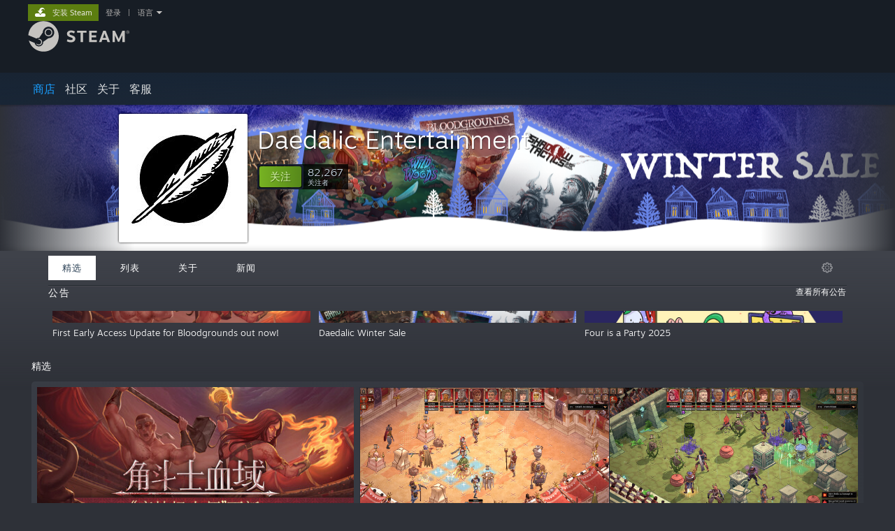

--- FILE ---
content_type: text/html; charset=UTF-8
request_url: https://store.steampowered.com/developer/daedalic?l=schinese
body_size: 23005
content:
<!DOCTYPE html>
<html class=" responsive DesktopUI" lang="zh-cn"  >
<head>
	<meta http-equiv="Content-Type" content="text/html; charset=UTF-8">
			<meta name="viewport" content="width=device-width,initial-scale=1">
		<meta name="theme-color" content="#171a21">
		<title>Steam 开发者：Daedalic Entertainment</title>
	<link rel="shortcut icon" href="/favicon.ico" type="image/x-icon">

	
	
	<link href="https://store.akamai.steamstatic.com/public/shared/css/motiva_sans.css?v=4Vj7bvhvv_UL&amp;l=schinese&amp;_cdn=akamai" rel="stylesheet" type="text/css">
<link href="https://store.akamai.steamstatic.com/public/shared/css/shared_global.css?v=ebGR_Er9ryC7&amp;l=schinese&amp;_cdn=akamai" rel="stylesheet" type="text/css">
<link href="https://store.akamai.steamstatic.com/public/shared/css/buttons.css?v=u7ItYmj40jWH&amp;l=schinese&amp;_cdn=akamai" rel="stylesheet" type="text/css">
<link href="https://store.akamai.steamstatic.com/public/css/v6/store.css?v=wo3XziZMSZv3&amp;l=schinese&amp;_cdn=akamai" rel="stylesheet" type="text/css">
<link href="https://store.akamai.steamstatic.com/public/css/v6/browse.css?v=ZWD2OrhO7eSv&amp;l=schinese&amp;_cdn=akamai" rel="stylesheet" type="text/css">
<link href="https://store.akamai.steamstatic.com/public/css/v6/curators_common.css?v=ZzQArUxaaHAh&amp;l=schinese&amp;_cdn=akamai" rel="stylesheet" type="text/css">
<link href="https://store.akamai.steamstatic.com/public/css/v6/curator_recommendations.css?v=gG31tAzjcgkX&amp;l=schinese&amp;_cdn=akamai" rel="stylesheet" type="text/css">
<link href="https://store.akamai.steamstatic.com/public/css/v6/curator_announcements.css?v=M3yOARVwGYnr&amp;l=schinese&amp;_cdn=akamai" rel="stylesheet" type="text/css">
<link href="https://store.akamai.steamstatic.com/public/shared/css/shared_responsive.css?v=8zUcJAgCg1Ml&amp;l=schinese&amp;_cdn=akamai" rel="stylesheet" type="text/css">
<script type="text/javascript" src="https://store.akamai.steamstatic.com/public/shared/javascript/jquery-1.8.3.min.js?v=NXam5zydzNu8&amp;l=schinese&amp;_cdn=akamai"></script>
<script type="text/javascript">$J = jQuery.noConflict();</script><script type="text/javascript">VALVE_PUBLIC_PATH = "https:\/\/store.akamai.steamstatic.com\/public\/";</script><script type="text/javascript" src="https://store.akamai.steamstatic.com/public/shared/javascript/tooltip.js?v=LZHsOVauqTrm&amp;l=schinese&amp;_cdn=akamai"></script>

<script type="text/javascript" src="https://store.akamai.steamstatic.com/public/shared/javascript/shared_global.js?v=NBptA6ezKuXT&amp;l=schinese&amp;_cdn=akamai"></script>

<script type="text/javascript" src="https://store.akamai.steamstatic.com/public/shared/javascript/auth_refresh.js?v=w6QbwI-5-j2S&amp;l=schinese&amp;_cdn=akamai"></script>

<script type="text/javascript" src="https://store.akamai.steamstatic.com/public/javascript/main.js?v=Eyvh8uZICjtA&amp;l=schinese&amp;_cdn=akamai"></script>

<script type="text/javascript" src="https://store.akamai.steamstatic.com/public/javascript/dynamicstore.js?v=iehsRZPK562d&amp;l=schinese&amp;_cdn=akamai"></script>

<script type="text/javascript">
	var __PrototypePreserve=[];
	__PrototypePreserve[0] = Array.from;
	__PrototypePreserve[1] = Array.prototype.filter;
	__PrototypePreserve[2] = Array.prototype.flatMap;
	__PrototypePreserve[3] = Array.prototype.find;
	__PrototypePreserve[4] = Array.prototype.some;
	__PrototypePreserve[5] = Function.prototype.bind;
	__PrototypePreserve[6] = HTMLElement.prototype.scrollTo;
</script>
<script type="text/javascript" src="https://store.akamai.steamstatic.com/public/javascript/prototype-1.7.js?v=npJElBnrEO6W&amp;l=schinese&amp;_cdn=akamai"></script>
<script type="text/javascript">
	Array.from = __PrototypePreserve[0] || Array.from;
	Array.prototype.filter = __PrototypePreserve[1] || Array.prototype.filter;
	Array.prototype.flatMap = __PrototypePreserve[2] || Array.prototype.flatMap;
	Array.prototype.find = __PrototypePreserve[3] || Array.prototype.find;
	Array.prototype.some = __PrototypePreserve[4] || Array.prototype.some;
	Function.prototype.bind = __PrototypePreserve[5] || Function.prototype.bind;
	HTMLElement.prototype.scrollTo = __PrototypePreserve[6] || HTMLElement.prototype.scrollTo;
</script>
<script type="text/javascript">
	var __ScriptaculousPreserve=[];
	__ScriptaculousPreserve[0] = Array.from;
	__ScriptaculousPreserve[1] = Function.prototype.bind;
	__ScriptaculousPreserve[2] = HTMLElement.prototype.scrollTo;
</script>
<script type="text/javascript" src="https://store.akamai.steamstatic.com/public/javascript/scriptaculous/_combined.js?v=lz_99vci25ux&amp;l=schinese&amp;_cdn=akamai&amp;load=effects,controls,slider"></script>
<script type="text/javascript">
	Array.from = __ScriptaculousPreserve[0] || Array.from;
	Function.prototype.bind = __ScriptaculousPreserve[1] || Function.prototype.bind;
	HTMLElement.prototype.scrollTo = __ScriptaculousPreserve[2] || HTMLElement.prototype.scrollTo;
delete String['__parseStyleElement'];  Prototype.Browser.WebKit = true;</script>
<script type="text/javascript">Object.seal && [ Object, Array, String, Number ].map( function( builtin ) { Object.seal( builtin.prototype ); } );</script>
		<script type="text/javascript">
			document.addEventListener('DOMContentLoaded', function(event) {
				$J.data( document, 'x_readytime', new Date().getTime() );
				$J.data( document, 'x_oldref', GetNavCookie() );
				SetupTooltips( { tooltipCSSClass: 'store_tooltip'} );
		});
		</script><script type="text/javascript" src="https://store.akamai.steamstatic.com/public/javascript/curator_common.js?v=Wn2-XzpovaMb&amp;l=schinese&amp;_cdn=akamai"></script>
<script type="text/javascript" src="https://store.akamai.steamstatic.com/public/javascript/curator_recommendations.js?v=GjgwAJF7hc86&amp;l=schinese&amp;_cdn=akamai"></script>
<script type="text/javascript" src="https://store.akamai.steamstatic.com/public/javascript/app_tagging.js?v=34OL6yoM7aBO&amp;l=schinese&amp;_cdn=akamai"></script>
<script type="text/javascript" src="https://store.akamai.steamstatic.com/public/javascript/curator_landing.js?v=IksvwIUC5JCT&amp;l=schinese&amp;_cdn=akamai"></script>
<script type="text/javascript" src="https://store.akamai.steamstatic.com/public/shared/javascript/shared_responsive_adapter.js?v=sBz0DRXURQyx&amp;l=schinese&amp;_cdn=akamai"></script>

						<meta name="twitter:card" content="summary">
					<meta name="Description" content="We are a videogame publisher from Hamburg, Germany. We offer a diverse line-up of high-quality titles, including classic adventures, RPGs, strategy and multiplayer games.">
			
	<meta name="twitter:site" content="@steam" />

						<meta property="og:title" content="Steam 开发者：Daedalic Entertainment">
					<meta property="twitter:title" content="Steam 开发者：Daedalic Entertainment">
					<meta property="og:type" content="website">
					<meta property="fb:app_id" content="105386699540688">
					<meta property="og:site" content="Steam">
					<meta property="og:description" content="We are a videogame publisher from Hamburg, Germany. We offer a diverse line-up of high-quality titles, including classic adventures, RPGs, strategy and multiplayer games.">
					<meta property="twitter:description" content="We are a videogame publisher from Hamburg, Germany. We offer a diverse line-up of high-quality titles, including classic adventures, RPGs, strategy and multiplayer games.">
			
	
			<link rel="image_src" href="https://avatars.akamai.steamstatic.com/e5509ddf1090f1d2fdfd4467c33d6a2178f3e4be_full.jpg">
		<meta property="og:image" content="https://avatars.akamai.steamstatic.com/e5509ddf1090f1d2fdfd4467c33d6a2178f3e4be_full.jpg">
		<meta name="twitter:image" content="https://avatars.akamai.steamstatic.com/e5509ddf1090f1d2fdfd4467c33d6a2178f3e4be_full.jpg" />
				
	
	
	
	
	</head>
<body class="v6 game_bg curator creatorhome widestore v7menu responsive_page ">


<div class="responsive_page_frame with_header">
						<div role="navigation" class="responsive_page_menu_ctn mainmenu" aria-label="手机菜单">
				<div class="responsive_page_menu"  id="responsive_page_menu">
										<div class="mainmenu_contents">
						<div class="mainmenu_contents_items">
															<a class="menuitem" href="https://store.steampowered.com/login/?redir=developer%2Fdaedalic%3Fl%3Dschinese&redir_ssl=1&snr=1_1056_4_18_global-header">
									登录								</a>
															<a class="menuitem supernav supernav_active" href="https://store.steampowered.com/?snr=1_1056_4_18_global-responsive-menu&curator_clanid=1738300" data-tooltip-type="selector" data-tooltip-content=".submenu_Store">
				商店			</a>
			<div class="submenu_Store" style="display: none;" data-submenuid="Store">
														<a class="submenuitem" href="https://store.steampowered.com/?snr=1_1056_4_18_global-responsive-menu&curator_clanid=1738300">
						主页											</a>
														<a class="submenuitem" href="https://store.steampowered.com/explore/?snr=1_1056_4_18_global-responsive-menu&curator_clanid=1738300">
						探索队列											</a>
														<a class="submenuitem" href="https://steamcommunity.com/my/wishlist/">
						愿望单											</a>
														<a class="submenuitem" href="https://store.steampowered.com/points/shop/?snr=1_1056_4_18_global-responsive-menu&curator_clanid=1738300">
						点数商店											</a>
														<a class="submenuitem" href="https://store.steampowered.com/news/?snr=1_1056_4_18_global-responsive-menu&curator_clanid=1738300">
						新闻											</a>
														<a class="submenuitem" href="https://store.steampowered.com/stats/?snr=1_1056_4_18_global-responsive-menu&curator_clanid=1738300">
						排行榜											</a>
							</div>
										<a class="menuitem supernav" href="https://steamcommunity.com/" data-tooltip-type="selector" data-tooltip-content=".submenu_Community">
				社区			</a>
			<div class="submenu_Community" style="display: none;" data-submenuid="Community">
														<a class="submenuitem" href="https://steamcommunity.com/">
						主页											</a>
														<a class="submenuitem" href="https://steamcommunity.com/discussions/">
						讨论											</a>
														<a class="submenuitem" href="https://steamcommunity.com/workshop/">
						创意工坊											</a>
														<a class="submenuitem" href="https://steamcommunity.com/market/">
						市场											</a>
														<a class="submenuitem" href="https://steamcommunity.com/?subsection=broadcasts">
						实况直播											</a>
							</div>
										<a class="menuitem " href="https://store.steampowered.com/about/?snr=1_1056_4_18_global-responsive-menu&curator_clanid=1738300">
				关于			</a>
										<a class="menuitem " href="https://help.steampowered.com/zh-cn/">
				客服			</a>
			
							<div class="minor_menu_items">
																								<div class="menuitem change_language_action">
									更改语言								</div>
																																	<a class="menuitem" href="https://store.steampowered.com/mobile" target="_blank" rel="noreferrer">获取 Steam 手机应用</a>
																									<div class="menuitem" role="link" onclick="Responsive_RequestDesktopView();">
										查看桌面版网站									</div>
															</div>
						</div>
						<div class="mainmenu_footer_spacer  "></div>
						<div class="mainmenu_footer">
															<div class="mainmenu_footer_logo"><img src="https://store.akamai.steamstatic.com/public/shared/images/responsive/footerLogo_valve_new.png"></div>
								© Valve Corporation。保留所有权利。所有商标均为其在美国及其它国家/地区的各自持有者所有。								<span class="mainmenu_valve_links">
									<a href="https://store.steampowered.com/privacy_agreement/?snr=1_1056_4_18_global-responsive-menu&curator_clanid=1738300" target="_blank">隐私政策</a>
									&nbsp;| &nbsp;<a href="http://www.valvesoftware.com/legal.htm" target="_blank">法律信息</a>
									&nbsp;| &nbsp;<a href="https://help.steampowered.com/faqs/view/10BB-D27A-6378-4436" target="_blank">无障碍</a>
									&nbsp;| &nbsp;<a href="https://store.steampowered.com/subscriber_agreement/?snr=1_1056_4_18_global-responsive-menu&curator_clanid=1738300" target="_blank">Steam 订户协议</a>
									&nbsp;| &nbsp;<a href="https://store.steampowered.com/steam_refunds/?snr=1_1056_4_18_global-responsive-menu&curator_clanid=1738300" target="_blank">退款</a>
									&nbsp;| &nbsp;<a href="https://store.steampowered.com/account/cookiepreferences/?snr=1_1056_4_18_global-responsive-menu&curator_clanid=1738300" target="_blank">Cookie</a>
								</span>
													</div>
					</div>
									</div>
			</div>
		
		<div class="responsive_local_menu_tab"></div>

		<div class="responsive_page_menu_ctn localmenu">
			<div class="responsive_page_menu"  id="responsive_page_local_menu" data-panel="{&quot;onOptionsActionDescription&quot;:&quot;\u7b5b\u9009\u6761\u4ef6&quot;,&quot;onOptionsButton&quot;:&quot;Responsive_ToggleLocalMenu()&quot;,&quot;onCancelButton&quot;:&quot;Responsive_ToggleLocalMenu()&quot;}">
				<div class="localmenu_content" data-panel="{&quot;maintainY&quot;:true,&quot;bFocusRingRoot&quot;:true,&quot;flow-children&quot;:&quot;column&quot;}">
				</div>
			</div>
		</div>



					<div class="responsive_header">
				<div class="responsive_header_content">
					<div id="responsive_menu_logo">
						<img src="https://store.akamai.steamstatic.com/public/shared/images/responsive/header_menu_hamburger.png" height="100%">
											</div>
					<div class="responsive_header_logo">
						<a href="https://store.steampowered.com/?snr=1_1056_4_18_global-responsive-menu&curator_clanid=1738300">
															<img src="https://store.akamai.steamstatic.com/public/shared/images/responsive/header_logo.png" height="36" border="0" alt="STEAM">
													</a>
					</div>
					<div class="responsive_header_react_target" data-featuretarget="store-menu-responsive-search"><div class="responsive_header_react_placeholder"></div></div>				</div>
			</div>
		
		<div class="responsive_page_content_overlay">

		</div>

		<div class="responsive_fixonscroll_ctn nonresponsive_hidden ">
		</div>
	
	<div class="responsive_page_content">

		<div role="banner" id="global_header" data-panel="{&quot;flow-children&quot;:&quot;row&quot;}">
	<div class="content">
		<div class="logo">
			<span id="logo_holder">
									<a href="https://store.steampowered.com/?snr=1_1056_4_18_global-header&curator_clanid=1738300" aria-label="Steam 主页链接">
						<img src="https://store.akamai.steamstatic.com/public/shared/images/header/logo_steam.svg?t=962016" width="176" height="44" alt="Steam 主页链接">
					</a>
							</span>
		</div>

			<div role="navigation" class="supernav_container" aria-label="全局菜单">
								<a class="menuitem supernav supernav_active" href="https://store.steampowered.com/?snr=1_1056_4_18_global-header&curator_clanid=1738300" data-tooltip-type="selector" data-tooltip-content=".submenu_Store">
				商店			</a>
			<div class="submenu_Store" style="display: none;" data-submenuid="Store">
														<a class="submenuitem" href="https://store.steampowered.com/?snr=1_1056_4_18_global-header&curator_clanid=1738300">
						主页											</a>
														<a class="submenuitem" href="https://store.steampowered.com/explore/?snr=1_1056_4_18_global-header&curator_clanid=1738300">
						探索队列											</a>
														<a class="submenuitem" href="https://steamcommunity.com/my/wishlist/">
						愿望单											</a>
														<a class="submenuitem" href="https://store.steampowered.com/points/shop/?snr=1_1056_4_18_global-header&curator_clanid=1738300">
						点数商店											</a>
														<a class="submenuitem" href="https://store.steampowered.com/news/?snr=1_1056_4_18_global-header&curator_clanid=1738300">
						新闻											</a>
														<a class="submenuitem" href="https://store.steampowered.com/stats/?snr=1_1056_4_18_global-header&curator_clanid=1738300">
						排行榜											</a>
							</div>
										<a class="menuitem supernav" href="https://steamcommunity.com/" data-tooltip-type="selector" data-tooltip-content=".submenu_Community">
				社区			</a>
			<div class="submenu_Community" style="display: none;" data-submenuid="Community">
														<a class="submenuitem" href="https://steamcommunity.com/">
						主页											</a>
														<a class="submenuitem" href="https://steamcommunity.com/discussions/">
						讨论											</a>
														<a class="submenuitem" href="https://steamcommunity.com/workshop/">
						创意工坊											</a>
														<a class="submenuitem" href="https://steamcommunity.com/market/">
						市场											</a>
														<a class="submenuitem" href="https://steamcommunity.com/?subsection=broadcasts">
						实况直播											</a>
							</div>
										<a class="menuitem " href="https://store.steampowered.com/about/?snr=1_1056_4_18_global-header&curator_clanid=1738300">
				关于			</a>
										<a class="menuitem " href="https://help.steampowered.com/zh-cn/">
				客服			</a>
				</div>
	<script type="text/javascript">
		jQuery(function($) {
			$('#global_header .supernav').v_tooltip({'location':'bottom', 'destroyWhenDone': false, 'tooltipClass': 'supernav_content', 'offsetY':-6, 'offsetX': 1, 'horizontalSnap': 4, 'tooltipParent': '#global_header .supernav_container', 'correctForScreenSize': false});
		});
	</script>

		<div id="global_actions">
			<div role="navigation" id="global_action_menu" aria-label="帐户菜单">
									<a class="header_installsteam_btn header_installsteam_btn_green" href="https://store.steampowered.com/about/?snr=1_1056_4_18_global-header&curator_clanid=1738300">
						<div class="header_installsteam_btn_content">
							安装 Steam						</div>
					</a>
				
				
									<a class="global_action_link" href="https://store.steampowered.com/login/?redir=developer%2Fdaedalic%3Fl%3Dschinese&redir_ssl=1&snr=1_1056_4_18_global-header">登录</a>
											&nbsp;|&nbsp;
						<span class="pulldown global_action_link" id="language_pulldown" onclick="ShowMenu( this, 'language_dropdown', 'right' );">语言</span>
						<div class="popup_block_new" id="language_dropdown" style="display: none;">
							<div class="popup_body popup_menu">
																																															<a class="popup_menu_item tight" href="?l=tchinese" onclick="ChangeLanguage( 'tchinese' ); return false;">繁體中文（繁体中文）</a>
																													<a class="popup_menu_item tight" href="?l=japanese" onclick="ChangeLanguage( 'japanese' ); return false;">日本語（日语）</a>
																													<a class="popup_menu_item tight" href="?l=koreana" onclick="ChangeLanguage( 'koreana' ); return false;">한국어（韩语）</a>
																													<a class="popup_menu_item tight" href="?l=thai" onclick="ChangeLanguage( 'thai' ); return false;">ไทย（泰语）</a>
																													<a class="popup_menu_item tight" href="?l=bulgarian" onclick="ChangeLanguage( 'bulgarian' ); return false;">български（保加利亚语）</a>
																													<a class="popup_menu_item tight" href="?l=czech" onclick="ChangeLanguage( 'czech' ); return false;">Čeština（捷克语）</a>
																													<a class="popup_menu_item tight" href="?l=danish" onclick="ChangeLanguage( 'danish' ); return false;">Dansk（丹麦语）</a>
																													<a class="popup_menu_item tight" href="?l=german" onclick="ChangeLanguage( 'german' ); return false;">Deutsch（德语）</a>
																													<a class="popup_menu_item tight" href="?l=english" onclick="ChangeLanguage( 'english' ); return false;">English（英语）</a>
																													<a class="popup_menu_item tight" href="?l=spanish" onclick="ChangeLanguage( 'spanish' ); return false;">Español-España（西班牙语 - 西班牙）</a>
																													<a class="popup_menu_item tight" href="?l=latam" onclick="ChangeLanguage( 'latam' ); return false;">Español - Latinoamérica（西班牙语 - 拉丁美洲）</a>
																													<a class="popup_menu_item tight" href="?l=greek" onclick="ChangeLanguage( 'greek' ); return false;">Ελληνικά（希腊语）</a>
																													<a class="popup_menu_item tight" href="?l=french" onclick="ChangeLanguage( 'french' ); return false;">Français（法语）</a>
																													<a class="popup_menu_item tight" href="?l=italian" onclick="ChangeLanguage( 'italian' ); return false;">Italiano（意大利语）</a>
																													<a class="popup_menu_item tight" href="?l=indonesian" onclick="ChangeLanguage( 'indonesian' ); return false;">Bahasa Indonesia（印度尼西亚语）</a>
																													<a class="popup_menu_item tight" href="?l=hungarian" onclick="ChangeLanguage( 'hungarian' ); return false;">Magyar（匈牙利语）</a>
																													<a class="popup_menu_item tight" href="?l=dutch" onclick="ChangeLanguage( 'dutch' ); return false;">Nederlands（荷兰语）</a>
																													<a class="popup_menu_item tight" href="?l=norwegian" onclick="ChangeLanguage( 'norwegian' ); return false;">Norsk（挪威语）</a>
																													<a class="popup_menu_item tight" href="?l=polish" onclick="ChangeLanguage( 'polish' ); return false;">Polski（波兰语）</a>
																													<a class="popup_menu_item tight" href="?l=portuguese" onclick="ChangeLanguage( 'portuguese' ); return false;">Português（葡萄牙语 - 葡萄牙）</a>
																													<a class="popup_menu_item tight" href="?l=brazilian" onclick="ChangeLanguage( 'brazilian' ); return false;">Português-Brasil（葡萄牙语 - 巴西）</a>
																													<a class="popup_menu_item tight" href="?l=romanian" onclick="ChangeLanguage( 'romanian' ); return false;">Română（罗马尼亚语）</a>
																													<a class="popup_menu_item tight" href="?l=russian" onclick="ChangeLanguage( 'russian' ); return false;">Русский（俄语）</a>
																													<a class="popup_menu_item tight" href="?l=finnish" onclick="ChangeLanguage( 'finnish' ); return false;">Suomi（芬兰语）</a>
																													<a class="popup_menu_item tight" href="?l=swedish" onclick="ChangeLanguage( 'swedish' ); return false;">Svenska（瑞典语）</a>
																													<a class="popup_menu_item tight" href="?l=turkish" onclick="ChangeLanguage( 'turkish' ); return false;">Türkçe（土耳其语）</a>
																													<a class="popup_menu_item tight" href="?l=vietnamese" onclick="ChangeLanguage( 'vietnamese' ); return false;">Tiếng Việt（越南语）</a>
																													<a class="popup_menu_item tight" href="?l=ukrainian" onclick="ChangeLanguage( 'ukrainian' ); return false;">Українська（乌克兰语）</a>
																									<a class="popup_menu_item tight" href="https://www.valvesoftware.com/en/contact?contact-person=Translation%20Team%20Feedback" target="_blank">报告翻译问题</a>
							</div>
						</div>
												</div>
					</div>
			</div>
</div>
<div class="StoreMenuLoadingPlaceholder" data-featuretarget="store-menu-v7"><div class="PlaceholderInner"></div></div><div id="responsive_store_nav_ctn"></div><div id="responsive_store_nav_overlay" style="display:none"><div id="responsive_store_nav_overlay_ctn"></div><div id="responsive_store_nav_overlay_bottom"></div></div><div id="responsive_store_search_overlay" style="display:none"></div><div data-cart-banner-spot="1"></div>
		<div role="main" class="responsive_page_template_content" id="responsive_page_template_content" data-panel="{&quot;autoFocus&quot;:true}" >

			<div id="application_config" style="display: none;"  data-config="{&quot;EUNIVERSE&quot;:1,&quot;WEB_UNIVERSE&quot;:&quot;public&quot;,&quot;LANGUAGE&quot;:&quot;schinese&quot;,&quot;COUNTRY&quot;:&quot;US&quot;,&quot;MEDIA_CDN_COMMUNITY_URL&quot;:&quot;https:\/\/cdn.akamai.steamstatic.com\/steamcommunity\/public\/&quot;,&quot;MEDIA_CDN_URL&quot;:&quot;https:\/\/cdn.akamai.steamstatic.com\/&quot;,&quot;VIDEO_CDN_URL&quot;:&quot;https:\/\/video.akamai.steamstatic.com\/&quot;,&quot;COMMUNITY_CDN_URL&quot;:&quot;https:\/\/community.akamai.steamstatic.com\/&quot;,&quot;COMMUNITY_CDN_ASSET_URL&quot;:&quot;https:\/\/cdn.akamai.steamstatic.com\/steamcommunity\/public\/assets\/&quot;,&quot;STORE_CDN_URL&quot;:&quot;https:\/\/store.akamai.steamstatic.com\/&quot;,&quot;PUBLIC_SHARED_URL&quot;:&quot;https:\/\/store.akamai.steamstatic.com\/public\/shared\/&quot;,&quot;COMMUNITY_BASE_URL&quot;:&quot;https:\/\/steamcommunity.com\/&quot;,&quot;CHAT_BASE_URL&quot;:&quot;https:\/\/steamcommunity.com\/&quot;,&quot;STORE_BASE_URL&quot;:&quot;https:\/\/store.steampowered.com\/&quot;,&quot;STORE_CHECKOUT_BASE_URL&quot;:&quot;https:\/\/checkout.steampowered.com\/&quot;,&quot;IMG_URL&quot;:&quot;https:\/\/store.akamai.steamstatic.com\/public\/images\/&quot;,&quot;STEAMTV_BASE_URL&quot;:&quot;https:\/\/steam.tv\/&quot;,&quot;HELP_BASE_URL&quot;:&quot;https:\/\/help.steampowered.com\/&quot;,&quot;PARTNER_BASE_URL&quot;:&quot;https:\/\/partner.steamgames.com\/&quot;,&quot;STATS_BASE_URL&quot;:&quot;https:\/\/partner.steampowered.com\/&quot;,&quot;INTERNAL_STATS_BASE_URL&quot;:&quot;https:\/\/steamstats.valve.org\/&quot;,&quot;IN_CLIENT&quot;:false,&quot;USE_POPUPS&quot;:false,&quot;STORE_ICON_BASE_URL&quot;:&quot;https:\/\/shared.akamai.steamstatic.com\/store_item_assets\/steam\/apps\/&quot;,&quot;STORE_ITEM_BASE_URL&quot;:&quot;https:\/\/shared.akamai.steamstatic.com\/store_item_assets\/&quot;,&quot;WEBAPI_BASE_URL&quot;:&quot;https:\/\/api.steampowered.com\/&quot;,&quot;TOKEN_URL&quot;:&quot;https:\/\/store.steampowered.com\/\/chat\/clientjstoken&quot;,&quot;BUILD_TIMESTAMP&quot;:1768517617,&quot;PAGE_TIMESTAMP&quot;:1768546040,&quot;IN_TENFOOT&quot;:false,&quot;IN_GAMEPADUI&quot;:false,&quot;IN_CHROMEOS&quot;:false,&quot;IN_MOBILE_WEBVIEW&quot;:false,&quot;PLATFORM&quot;:&quot;macos&quot;,&quot;BASE_URL_STORE_CDN_ASSETS&quot;:&quot;https:\/\/cdn.akamai.steamstatic.com\/store\/&quot;,&quot;EREALM&quot;:1,&quot;LOGIN_BASE_URL&quot;:&quot;https:\/\/login.steampowered.com\/&quot;,&quot;AVATAR_BASE_URL&quot;:&quot;https:\/\/avatars.akamai.steamstatic.com\/&quot;,&quot;FROM_WEB&quot;:true,&quot;WEBSITE_ID&quot;:&quot;Store&quot;,&quot;BASE_URL_SHARED_CDN&quot;:&quot;https:\/\/shared.akamai.steamstatic.com\/&quot;,&quot;CLAN_CDN_ASSET_URL&quot;:&quot;https:\/\/clan.akamai.steamstatic.com\/&quot;,&quot;COMMUNITY_ASSETS_BASE_URL&quot;:&quot;https:\/\/shared.akamai.steamstatic.com\/community_assets\/&quot;,&quot;SNR&quot;:&quot;1_1056_4_18&quot;}" data-userinfo="{&quot;logged_in&quot;:false,&quot;country_code&quot;:&quot;US&quot;,&quot;excluded_content_descriptors&quot;:[3,4]}" data-hwinfo="{&quot;bSteamOS&quot;:false,&quot;bSteamDeck&quot;:false}" data-broadcastuser="{&quot;success&quot;:1,&quot;bHideStoreBroadcast&quot;:false}" data-store_user_config="{&quot;webapi_token&quot;:&quot;&quot;,&quot;shoppingcart&quot;:null,&quot;originating_navdata&quot;:{&quot;domain&quot;:&quot;store.steampowered.com&quot;,&quot;controller&quot;:&quot;direct-navigation&quot;,&quot;method&quot;:&quot;&quot;,&quot;submethod&quot;:&quot;&quot;,&quot;feature&quot;:&quot;&quot;,&quot;depth&quot;:0,&quot;countrycode&quot;:&quot;&quot;,&quot;webkey&quot;:null,&quot;is_client&quot;:false,&quot;curator_data&quot;:null,&quot;is_likely_bot&quot;:true,&quot;is_utm&quot;:false},&quot;wishlist_item_count&quot;:0}"></div><div id="application_root"></div><script>window.g_wapit="";</script><link href="https://store.akamai.steamstatic.com/public/css/applications/store/main.css?v=OKHQenzQ5v7r&amp;l=schinese&amp;_cdn=akamai" rel="stylesheet" type="text/css">
<script type="text/javascript" src="https://store.akamai.steamstatic.com/public/javascript/applications/store/manifest.js?v=NMy5Dr8hVesx&amp;l=schinese&amp;_cdn=akamai"></script>
<script type="text/javascript" src="https://store.akamai.steamstatic.com/public/javascript/applications/store/libraries~b28b7af69.js?v=L9JqUktT3bf9&amp;l=schinese&amp;_cdn=akamai"></script>
<script type="text/javascript" src="https://store.akamai.steamstatic.com/public/javascript/applications/store/main.js?v=bG5g8vVhSPG1&amp;l=schinese&amp;_cdn=akamai"></script>
<script type="text/javascript">
	var g_AccountID = 0;
	var g_Languages = ["schinese"];
	var g_sessionID = "6b03fcd8a7632090d07c588f";
	var g_ServerTime = 1768546040;
	var g_bUseNewCartAPI = true;

	$J( InitMiniprofileHovers( 'https%3A%2F%2Fstore.steampowered.com%2F' ) );

	
	if ( typeof GStoreItemData != 'undefined' )
	{
		GStoreItemData.AddNavParams({
			__page_default: "1_1056_4_18",
			__page_default_obj: {"domain":"store.steampowered.com","controller":"curator","method":"default","submethod":"creator","feature":null,"depth":null,"countrycode":"US","webkey":null,"is_client":false,"curator_data":null,"is_likely_bot":true,"is_utm":null},
			__originating_obj: {"domain":"store.steampowered.com","controller":"direct-navigation","method":"","submethod":"","feature":"","depth":0,"countrycode":"","webkey":null,"is_client":false,"curator_data":null,"is_likely_bot":true,"is_utm":false},
			storemenu_recommendedtags: "1_1056_4_18_17"		});
	}

	if ( typeof GDynamicStore != 'undefined' )
	{
		GDynamicStore.Init(0, false, "", {"primary_language":null,"secondary_languages":null,"platform_windows":null,"platform_mac":null,"platform_linux":null,"timestamp_updated":null,"hide_store_broadcast":null,"review_score_preference":null,"timestamp_content_descriptor_preferences_updated":null,"provide_deck_feedback":null,"additional_languages":null}, 'US',
			{"bNoDefaultDescriptors":true});
		GStoreItemData.SetCurrencyFormatter(function( nValueInCents, bWholeUnitsOnly ) { var fmt = function( nValueInCents, bWholeUnitsOnly ) {	var format = v_numberformat( nValueInCents / 100, bWholeUnitsOnly ? 0 : 2, ".", ","); return format; };var strNegativeSymbol = '';	if ( nValueInCents < 0 ) { strNegativeSymbol = '-'; nValueInCents = -nValueInCents; }return strNegativeSymbol + "$" + fmt( nValueInCents, bWholeUnitsOnly );});
		GStoreItemData.SetCurrencyMinPriceIncrement(1);
	}
</script>
<script>
	var g_pagingData = {"query":"","total_count":92,"pagesize":10,"prefix":"Recommendations","clanid":1738300};

			var g_clanGroupsWGAuthToken = '';
		CuratorSetListDetails( [] );
	SetMyOtherCreatorHomes( null );
	SetCuratorSteamID( '103582791431259708' );
	$J( document ).ready( function() {
		var rgFacets = $J.parseJSON( '{"tagids":{"492":"157","21":"107","9":"80","4182":"75","19":"50","1664":"47","599":"44","597":"39","1742":"37","3871":"37","122":"31","1698":"31","4166":"28","1756":"21","4136":"20","1719":"19","6815":"19","7208":"18","12472":"18","1667":"17"},"type":{"game":"92","dlc":"71","music":"48","demo":"9"}}' );
		UpdateFilterTagCounts( rgFacets, 'type', 'filter_app_type_num_' );
		//TODO: Query Expansion
		UpdateFilterTagCounts( rgFacets, 'tagids', 'filter_tagid_num_', 220 );
		UpdateFilterTagCounts( rgFacets, 'recommend', 'filter_recommend_type_', 220 );

		$J("#client_filter").show();
		CuratorLanding_SetupMicrotrailer();
	});

</script>

	<script type="text/javascript">
	var g_strCuratorBaseURL = "https:\/\/store.steampowered.com\/developer\/daedalic\/";
	var g_strCuratorAdminURL = g_strCuratorBaseURL + 'admin/';

	var g_strCuratorCommunityBaseURL = "https:\/\/steamcommunity.com\/groups\/daedalic";
			var g_strCommunityCDNUrl = "https:\/\/clan.akamai.steamstatic.com\/images\/1738300\/";
		var g_bCanCurateApps = false;
	var g_bCanUploadHeader = true;
	var g_bIsCreatorHome = true;
	var g_bIsDLCPage = false;
	var g_bCanUpdateAvatar = true;
	var g_mapAppIDToAppNameSearch = null;
</script>



		<div class="background_header_ctn" style="background-image:url(https://clan.akamai.steamstatic.com/images/1738300/2beca78f2b3693f3e17ffd71b1302f20ce873b66.png)">

			<div class="background_gradient_ctn">&nbsp;</div>
		</div>
	

<div class="v7menu_spacer cartonly"></div>
<div id="curator_header_area_ctn_id" class="page_content_ctn curator_header_area_ctn">
	<div  class="page_content curator_header_ctn ">

		<div class="header_area page_section" id="header_container" data-section-config="{&quot;background&quot;:&quot;2beca78f2b3693f3e17ffd71b1302f20ce873b66.png&quot;}">

			<div data-panel="{&quot;autoFocus&quot;:true}" id="curator_avatar_image" class="curator_avatar_image">
				<a href="https://store.steampowered.com/developer/daedalic/"><img class="curator_avatar" src="https://avatars.akamai.steamstatic.com/e5509ddf1090f1d2fdfd4467c33d6a2178f3e4be_full.jpg"></a>
			</div>
			<div id="header_curator_details" class="curator_details">
				
				<h2 class="pageheader curator_name">
					<a data-panel="{&quot;focusable&quot;:false}" href="https://store.steampowered.com/developer/daedalic/">Daedalic Entertainment</a>
				</h2>

									<div data-panel="{&quot;flow-children&quot;:&quot;row&quot;}" class="socialmedia_accounts">
												<div id="creatorhome-social-media-display" data-featuretarget="creatorhome-social-media-display" data-props="{&quot;clanAccountID&quot;:1738300,&quot;items&quot;:[{&quot;type&quot;:&quot;instagram&quot;,&quot;link&quot;:&quot;https://www.instagram.com/daedalicentertainment/&quot;},{&quot;type&quot;:&quot;tiktok&quot;,&quot;link&quot;:&quot;https://www.tiktok.com/@daedalicentertainment&quot;},{&quot;type&quot;:&quot;youtube&quot;,&quot;link&quot;:&quot;https://www.youtube.com/user/DaedalicEnt&quot;},{&quot;type&quot;:&quot;discord_server&quot;,&quot;link&quot;:&quot;https://discord.gg/daedalic&quot;},{&quot;type&quot;:&quot;facebook&quot;,&quot;link&quot;:&quot;https://www.facebook.com/daedalic/&quot;},{&quot;type&quot;:&quot;twitter&quot;,&quot;link&quot;:&quot;https://x.com/daedalic&quot;}]}"></div>					</div>

					<div class="follow_controls">
						<div class="follow_btn">
							<span data-panel="{&quot;focusable&quot;:true,&quot;clickOnActivate&quot;:true}" role="button" id="CuratorUnFollowBtn_1738300" class="btn_green_steamui btn_medium following"
								  onclick="FollowCurator( 1738300, false );"
								  style="display: none">
								<span><img src="https://store.akamai.steamstatic.com/public/images/v6/ico/ico_selected_green.png">已关注</span>
							</span>
							<span data-panel="{&quot;focusable&quot;:true,&quot;clickOnActivate&quot;:true}" role="button" id="CuratorFollowBtn_1738300" class="btn_green_steamui btn_border_2px btn_medium"
								  data-tooltip-text="关注此创作者，在他们未来推出新游戏时通过电子邮件及在您的 Steam 商店中得到通知。电子邮件通知可随时关闭。"
								  onclick="FollowCurator( 1738300, true );"
								  >
								<span>关注</span>
							</span>
						</div>
						<div class="follow_btn_stats">
							<div class="num_followers" id="CuratorNumFollowers_1738300">82,267</div>
							<div class="num_followers_text">关注者</div>
						</div>
					</div>

					<div class="ignore_controls " id="IgnoreControls"
						 data-tooltip-text="Steam 不会向您推荐该创作者发行或开发的任何游戏。">
						<div class="ignore_btn">
							<span id="CuratorUnIgnoreBtn_1738300" class="btnv6_white_transparent  btn_medium ignoring" onclick="IgnoreCurator( 1738300, false );">
								<span><img src="https://store.akamai.steamstatic.com/public/images/v6/ico/ico_selected_green.png">已忽略</span>
							</span>
						</div>
					</div>

				
			</div>
		</div>

			</div>
</div>


<div class="page_content_ctn light_container bezel no_content creator_announcement_browse_adjustment">
	<div class="creator_grid_ctn">
		<div class="navigation_bar">
			<a data-panel="[]" href="https://store.steampowered.com/developer/daedalic/" class="selected featured">精选</a>
			<a data-panel="[]" href="https://store.steampowered.com/developer/daedalic/lists/" class=" option_lists">列表</a>
							<a data-panel="[]" href="https://store.steampowered.com/developer/daedalic/about/" class=" about">关于</a>
										<a data-panel="[]" href="https://store.steampowered.com/newshub/group/1738300" class="about">新闻</a>
												<div class="nav_right_side">
				<div class="curator_report">
					<a href="#" onclick="ShowMenu( this, 'curator_popup_body', 'right', 'bottom', true );return false" class="ttip"
					   data-tooltip-text="选项">
						<!-- <img src="https://store.akamai.steamstatic.com/public/images/v6/ico/ico_arrow_dn_for_select.png"/> -->
						<img src="https://store.akamai.steamstatic.com/public/images/bigpicture/icon_settings.png"/>
					</a>
				</div>
			</div>
		</div>

		
					<div class="page_desc">
								<p>We are a videogame publisher from Hamburg, Germany. We offer a diverse line-up of high-quality titles, including classic adventures, RPGs, strategy and multiplayer games.</p>
							</div>
		
					<div class="creator_announcement_container">
							<div class="header_right_button">
					<a href="https://store.steampowered.com/newshub/group/1738300" target="_blank" class="creator_announcement_read_all_top btnv6_white_transparent btn_small_thin ">查看所有公告</a>
				</div>
						<h2 class="announcement_top_title">公告</h2>
			<div data-panel="{&quot;flow-children&quot;:&quot;row&quot;}" class="creator_announcement_list peeking_carousel">
									<a href="https://store.steampowered.com/news/group/1738300/view/537747742027416639" class="creator_announcement_link">
	<div id="announcement_0" class="creator_announcement">
					<div class="creator_announcement_image" style="background-image:url('https://clan.akamai.steamstatic.com/images/1738300/a1061e16e834226ea56e09d9f87d18c35524f372.png');">&nbsp;</div>
			<div class="creator_announcement_img_title">First Early Access Update for Bloodgrounds out now!</div>
			</div>
</a>
									<a href="https://store.steampowered.com/news/group/1738300/view/565894691447374450" class="creator_announcement_link">
	<div id="announcement_1" class="creator_announcement">
					<div class="creator_announcement_image" style="background-image:url('https://clan.akamai.steamstatic.com/images/1738300/547e81db9e85e22cb49893148e8d4c579fbb9eca.png');">&nbsp;</div>
			<div class="creator_announcement_img_title">Daedalic Winter Sale</div>
			</div>
</a>
									<a href="https://store.steampowered.com/news/group/1738300/view/526481129361900994" class="creator_announcement_link">
	<div id="announcement_2" class="creator_announcement">
					<div class="creator_announcement_image" style="background-image:url('https://clan.akamai.steamstatic.com/images/1738300/084225ee8e98d81ee3b0e557c640020e136b3924.jpg');">&nbsp;</div>
			<div class="creator_announcement_img_title">Four is a Party 2025</div>
			</div>
</a>
									<a href="https://store.steampowered.com/news/group/1738300/view/588410708157270141" class="creator_announcement_link">
	<div id="announcement_3" class="creator_announcement">
					<div class="creator_announcement_image" style="background-image:url('https://clan.akamai.steamstatic.com/images/1738300/b585d8fc939d0d1a731d55511eddf169011ac349.png');">&nbsp;</div>
			<div class="creator_announcement_img_title">Daedalic Winter Sale</div>
			</div>
</a>
							</div>
							<div class="header_right_button">
					<a href="https://store.steampowered.com/newshub/group/1738300" target="_blank" class="creator_announcement_read_all_bottom btnv6_white_transparent btn_small_thin ">查看所有公告</a>
				</div>
					</div>
	

		<div class="popup_block_new" id="curator_popup_body"  style="display: none;">
			<div class="popup_body popup_menu">
									<a id="curator_header_ignore" class="popup_menu_item ttip" href="javascript:IgnoreCurator( 1738300, true );HideMenu( this, 'curator_popup_body' );"
						 data-tooltip-text="如果您忽略某个创作者，则 Steam 将不再向您推荐其发行或开发的任何游戏。">
						<span>忽略此创作者</span>
					</a>
					<a id="curator_header_unignore" class="popup_menu_item" href="javascript:IgnoreCurator( 1738300, false );HideMenu( this, 'curator_popup_body' );"
						style="display: none" >
						<span>移除忽略状态</span>
					</a>
								<a href="javascript:ReportAbuse( '[g:1:1738300]' );" class="popup_menu_item ttip">
					<span>举报此创作者</span>
				</a>
			</div>
		</div>

	
			
			
			<div class="page_content_ctn content_highlights ">
				<div class="page_content editable" style="position:relative;">
					<div class="page_section type_carousel  single_item " data-section-config="{&quot;type&quot;:&quot;featured_single_creation&quot;,&quot;listid&quot;:158907,&quot;listid_label&quot;:&quot;TOP&quot;,&quot;tagid&quot;:0,&quot;tagid_label&quot;:&quot;Select...&quot;,&quot;sort&quot;:&quot;recent&quot;,&quot;presentation&quot;:&quot;featuredcarousel&quot;,&quot;linkedhomepages&quot;:&quot;[]&quot;,&quot;linktitle&quot;:&quot;franchise&quot;,&quot;appid&quot;:2507820}" data-index="1">
			<div id="featured_carousel_1" class="carousel_container paging_capsules recently_updated_apps">
							<div class="section_title_ctn"><h2>精选</h2></div>
			
			<div class="carousel_items store_capsule_container curator_featured">
									<div data-panel="{&quot;type&quot;:&quot;PanelGroup&quot;}" class="setup_microtrailer" data-micro="https://video.st.dl.eccdnx.com/store_trailers/2507820/701659/a8041c962e198e0455eb4853195bc6079c74d3ea/1750926019/microtrailer.webm?t=1764085350">
					<div class="capsule">
						<a   data-ds-appid="2507820" data-ds-itemkey="App_2507820" data-ds-tagids="[493,14139,6948,4325,1759,122,12472]" data-ds-descids="[1,2,5]" data-ds-crtrids="[1738300]" onmouseover="GameHover( this, event, 'global_hover', {&quot;type&quot;:&quot;app&quot;,&quot;id&quot;:2507820,&quot;public&quot;:1,&quot;v6&quot;:1} );" onmouseout="HideGameHover( this, event, 'global_hover' )" data-ds-appid="2507820" href="https://store.steampowered.com/app/2507820/__Bloodgrounds/?snr=1_1056_4_18_1059&curator_clanid=1738300">
							<img class="capimg" src="https://shared.akamai.steamstatic.com/store_item_assets/steam/apps/2507820/d18482a24bca34b5cd5d78ba855d395d498e94f9/header_alt_assets_1_schinese.jpg?t=1767975206">
							<div class="price_row">
								<span class="app_platforms"><span class="platform_img win"></span><span class="platform_img mac"></span></span>
								<div class="discount_block discount_block_inline no_discount" data-price-final="1999" data-bundlediscount="0" data-discount="0"><div class="discount_prices"><div class="discount_final_price">$19.99</div></div></div>							</div>
						</a>
						<div class="curator_review">
							<div class="review_details  ">
							<span class='review_direction color_created'> </span>																								<span class="curator_review_date">发行日期：2025 年 11 月 5 日</span>
															
							</div>
							“《角斗士血域》将回合制战术战斗与策略管理、RPG、Roguelite元素相结合。你曾在血腥竞技场中经受千锤百炼，奋力杀出了一条生路。如今你身为富有的庇护人，不断招募英才、勤加训练、率领麾下精锐角斗士战队奔赴荣耀——或死亡。”						</div>
					</div>
					<div class="contents">
														<video class="microtrailer_video added_source" loop muted autoplay playsinline>
									<source src="https://video.st.dl.eccdnx.com/store_trailers/2507820/701659/a8041c962e198e0455eb4853195bc6079c74d3ea/1750926019/microtrailer.webm?t=1764085350" type="video/webm">
																			<source src="https://video.st.dl.eccdnx.com/store_trailers/2507820/701659/a8041c962e198e0455eb4853195bc6079c74d3ea/1750926019/microtrailer.webm?t=1764085350" type="video/mp4">
																	</video>
															<div class="screenshots">
																	<div style="background-image: url(https://shared.akamai.steamstatic.com/store_item_assets/steam/apps/2507820/400f2dcd8ee158437d5745af132859365a56d70b/ss_400f2dcd8ee158437d5745af132859365a56d70b.600x338.jpg?t=1767975206)"></div>
																	<div style="background-image: url(https://shared.akamai.steamstatic.com/store_item_assets/steam/apps/2507820/16939bd6ce46924187f1c38bd33b71dc0fe582d1/ss_16939bd6ce46924187f1c38bd33b71dc0fe582d1.600x338.jpg?t=1767975206)"></div>
																	<div style="background-image: url(https://shared.akamai.steamstatic.com/store_item_assets/steam/apps/2507820/3692611309d22643d666729e23bd8ce42b6acd84/ss_3692611309d22643d666729e23bd8ce42b6acd84.600x338.jpg?t=1767975206)"></div>
																	<div style="background-image: url(https://shared.akamai.steamstatic.com/store_item_assets/steam/apps/2507820/3c372b4356dad87e604b9497e7b03b806899f37f/ss_3c372b4356dad87e604b9497e7b03b806899f37f.600x338.jpg?t=1767975206)"></div>
																</div>
																		</div>
					</div>
			</div>


			<div class="carousel_thumbs featured">
				
			</div>
			<div class="arrow left"><div></div></div>
			<div class="arrow right" ><div></div></div>
		</div>

		<script>
			var fnOnBlur = function( nIndex )
			{
				$J('iframe',this.$elItems[nIndex]).each(function(i, j){
					this.contentWindow.postMessage('{"event":"command","func":"stopVideo","args":""}', '*');
				});
			}
			CreateFadingCarousel( $J('#featured_carousel_1'), 0, true, fnOnBlur);
			$J('.curator_review', $J('#featured_carousel_1')).each(function(i, j){
				var $el = $J(j);
				if( $el.innerHeight() > 160 )
				{
					$el.addClass('oversize');
				}
			});
		</script>
	</div>
					<div class="page_section type_four_row curator_paginates  " data-section-config="{&quot;type&quot;:&quot;featured_list&quot;,&quot;listid&quot;:59400,&quot;listid_label&quot;:&quot;TOP&quot;,&quot;tagid&quot;:0,&quot;tagid_label&quot;:&quot;Select...&quot;,&quot;sort&quot;:&quot;recent&quot;,&quot;presentation&quot;:&quot;circularlist&quot;,&quot;linkedhomepages&quot;:&quot;[]&quot;,&quot;linktitle&quot;:&quot;franchise&quot;}" data-index="2">
	<div class="tags_list_container carousel_container paging_capsules" id="featured_list_2">
		<div class="section_title_ctn">		<div  class="section_title_ctn">
			<div class="header_right_button">
				<a class="btnv6_white_transparent btn_small_thin " href="https://store.steampowered.com/developer/daedalic/list/59400"><span>查看完整列表</span></a>
			</div>
			<a href="https://store.steampowered.com/developer/daedalic/list/59400"><h2>Coming Soon</h2></a>
			<p></p>
		</div>
</div>
		<div class="carousel_items curator_featured_tags">
			<div><a  data-ds-appid="2507820" data-ds-itemkey="App_2507820" data-ds-tagids="[493,14139,6948,4325,1759,122,12472]" data-ds-descids="[1,2,5]" data-ds-crtrids="[1738300]" onmouseover="GameHover( this, event, 'global_hover', {&quot;type&quot;:&quot;app&quot;,&quot;id&quot;:2507820,&quot;public&quot;:1,&quot;v6&quot;:1} );" onmouseout="HideGameHover( this, event, 'global_hover' )" class="store_capsule price_inline" data-ds-appid="2507820" href="https://store.steampowered.com/app/2507820/__Bloodgrounds/?snr=1_1056_4_18_1057&curator_clanid=1738300" >
		<div class="capsule capsule_image_ctn headerv5"><img src="https://shared.akamai.steamstatic.com/store_item_assets/steam/apps/2507820/d18482a24bca34b5cd5d78ba855d395d498e94f9/header_292x136_alt_assets_1_schinese.jpg?t=1767975206" alt="角斗士血域 - Bloodgrounds"></div><div class="discount_block discount_block_inline no_discount" data-price-final="1999" data-bundlediscount="0" data-discount="0"><div class="discount_prices"><div class="discount_final_price">$19.99</div></div></div></a><a  data-ds-appid="2572040" data-ds-itemkey="App_2572040" data-ds-tagids="[1664,97376,1742,1654,597,21,4166]" data-ds-crtrids="[45512635,1738300]" onmouseover="GameHover( this, event, 'global_hover', {&quot;type&quot;:&quot;app&quot;,&quot;id&quot;:2572040,&quot;public&quot;:1,&quot;v6&quot;:1} );" onmouseout="HideGameHover( this, event, 'global_hover' )" class="store_capsule price_inline" data-ds-appid="2572040" href="https://store.steampowered.com/app/2572040/__Woodo/?snr=1_1056_4_18_1057&curator_clanid=1738300" >
		<div class="capsule capsule_image_ctn headerv5"><img src="https://shared.akamai.steamstatic.com/store_item_assets/steam/apps/2572040/header_292x136_schinese.jpg?t=1761819627" alt="木木屋 - Woodo"></div><div class="discount_block empty discount_block_inline"></div></a><a  data-ds-appid="2092840" data-ds-itemkey="App_2092840" data-ds-tagids="[4182,1721,21,8369,5613,4166,1664]" data-ds-descids="[5]" data-ds-crtrids="[45638104,1738300]" onmouseover="GameHover( this, event, 'global_hover', {&quot;type&quot;:&quot;app&quot;,&quot;id&quot;:2092840,&quot;public&quot;:1,&quot;v6&quot;:1} );" onmouseout="HideGameHover( this, event, 'global_hover' )" class="store_capsule price_inline" data-ds-appid="2092840" href="https://store.steampowered.com/app/2092840/__The_Occultist/?snr=1_1056_4_18_1057&curator_clanid=1738300" >
		<div class="capsule capsule_image_ctn headerv5"><img src="https://shared.akamai.steamstatic.com/store_item_assets/steam/apps/2092840/5a41905b6423d7ec5c0438bc9db3e5fe125c970f/header_292x136_alt_assets_0.jpg?t=1768309927" alt="诡岛灵探 - The Occultist"></div><div class="discount_block empty discount_block_inline"></div></a><a  data-ds-appid="1641040" data-ds-itemkey="App_1641040" data-ds-tagids="[1667,3859,3843,1775,1687,19,5711]" data-ds-crtrids="[1738300]" onmouseover="GameHover( this, event, 'global_hover', {&quot;type&quot;:&quot;app&quot;,&quot;id&quot;:1641040,&quot;public&quot;:1,&quot;v6&quot;:1} );" onmouseout="HideGameHover( this, event, 'global_hover' )" class="store_capsule price_inline" data-ds-appid="1641040" href="https://store.steampowered.com/app/1641040/Hydes_Haunt__Seek/?snr=1_1056_4_18_1057&curator_clanid=1738300" >
		<div class="capsule capsule_image_ctn headerv5"><img src="https://shared.akamai.steamstatic.com/store_item_assets/steam/apps/1641040/header_292x136.jpg?t=1737396821" alt="Hyde's Haunt &amp; Seek"></div><div class="discount_block empty discount_block_inline"></div></a></div><div><a  data-ds-appid="2464520" data-ds-itemkey="App_2464520" data-ds-tagids="[4182,21,1742,7332,122,1702,4195]" data-ds-crtrids="[1738300]" onmouseover="GameHover( this, event, 'global_hover', {&quot;type&quot;:&quot;app&quot;,&quot;id&quot;:2464520,&quot;public&quot;:1,&quot;v6&quot;:1} );" onmouseout="HideGameHover( this, event, 'global_hover' )" class="store_capsule price_inline" data-ds-appid="2464520" href="https://store.steampowered.com/app/2464520/__Surviving_Deponia/?snr=1_1056_4_18_1057&curator_clanid=1738300" >
		<div class="capsule capsule_image_ctn headerv5"><img src="https://shared.akamai.steamstatic.com/store_item_assets/steam/apps/2464520/header_292x136.jpg?t=1759831213" alt="德波尼亚求生 - Surviving Deponia"></div><div class="discount_block empty discount_block_inline"></div></a></div>		</div>

		<div class="carousel_thumbs circularlist">
			<div></div><div></div>		</div>
		<div class="arrow left"><div></div></div>
		<div class="arrow right"><div></div></div>
	</div>

	<script>
		CreateFadingCarousel( $J('#featured_list_2'), 0);
	</script>
</div>					<div class="page_section featured_list curator_paginates" data-section-config="{&quot;type&quot;:&quot;featured_creations&quot;,&quot;listid&quot;:46176,&quot;listid_label&quot;:&quot;Select...&quot;,&quot;tagid&quot;:1685,&quot;tagid_label&quot;:&quot;Co-op&quot;,&quot;sort&quot;:&quot;topsellers&quot;,&quot;presentation&quot;:&quot;bigthengrid&quot;,&quot;linkedhomepages&quot;:&quot;[]&quot;,&quot;linktitle&quot;:&quot;franchise&quot;}" data-index="3">
	<div class="section_title_ctn"><h2>热销商品</h2></div>

	<div class="featured_list_container carousel_container paging_capsules" id="featured_carousel_3">
		<div class="carousel_items">
							<div class="list_capsules">
					<a  data-ds-appid="602960" data-ds-itemkey="App_602960" data-ds-tagids="[1685,3859,1662,19780,3978,1667,3871]" data-ds-descids="[2,5]" data-ds-crtrids="[1738300]" onmouseover="GameHover( this, event, 'global_hover', {&quot;type&quot;:&quot;app&quot;,&quot;id&quot;:602960,&quot;public&quot;:1,&quot;v6&quot;:1} );" onmouseout="HideGameHover( this, event, 'global_hover' )" class="store_capsule price_inline" data-ds-appid="602960" href="https://store.steampowered.com/app/602960/Barotrauma/?snr=1_1056_4_18_1057&curator_clanid=1738300" >
		<div class="capsule capsule_image_ctn header"><img src="https://shared.akamai.steamstatic.com/store_item_assets/steam/apps/602960/header_schinese.jpg?t=1765211124" alt="Barotrauma 潜渊症"></div><div class="discount_block discount_block_inline no_discount" data-price-final="3499" data-bundlediscount="0" data-discount="0"><div class="discount_prices"><div class="discount_final_price">$34.99</div></div></div></a><a  data-ds-appid="1016920" data-ds-itemkey="App_1016920" data-ds-tagids="[3859,1685,3843,3841,597,1616,7368]" data-ds-crtrids="[42040139,1738300]" onmouseover="GameHover( this, event, 'global_hover', {&quot;type&quot;:&quot;app&quot;,&quot;id&quot;:1016920,&quot;public&quot;:1,&quot;v6&quot;:1} );" onmouseout="HideGameHover( this, event, 'global_hover' )" class="store_capsule price_inline" data-ds-appid="1016920" href="https://store.steampowered.com/app/1016920/Unrailed/?snr=1_1056_4_18_1057&curator_clanid=1738300" >
		<div class="capsule capsule_image_ctn headerv5"><img src="https://shared.akamai.steamstatic.com/store_item_assets/steam/apps/1016920/header_292x136_schinese.jpg?t=1752763816" alt="Unrailed!"></div><div class="discount_block discount_block_inline no_discount" data-price-final="1999" data-bundlediscount="0" data-discount="0"><div class="discount_prices"><div class="discount_final_price">$19.99</div></div></div></a><a  data-ds-appid="2507820" data-ds-itemkey="App_2507820" data-ds-tagids="[493,14139,6948,4325,1759,122,12472]" data-ds-descids="[1,2,5]" data-ds-crtrids="[1738300]" onmouseover="GameHover( this, event, 'global_hover', {&quot;type&quot;:&quot;app&quot;,&quot;id&quot;:2507820,&quot;public&quot;:1,&quot;v6&quot;:1} );" onmouseout="HideGameHover( this, event, 'global_hover' )" class="store_capsule price_inline" data-ds-appid="2507820" href="https://store.steampowered.com/app/2507820/__Bloodgrounds/?snr=1_1056_4_18_1057&curator_clanid=1738300" >
		<div class="capsule capsule_image_ctn headerv5"><img src="https://shared.akamai.steamstatic.com/store_item_assets/steam/apps/2507820/d18482a24bca34b5cd5d78ba855d395d498e94f9/header_292x136_alt_assets_1_schinese.jpg?t=1767975206" alt="角斗士血域 - Bloodgrounds"></div><div class="discount_block discount_block_inline no_discount" data-price-final="1999" data-bundlediscount="0" data-discount="0"><div class="discount_prices"><div class="discount_final_price">$19.99</div></div></div></a><a  data-ds-appid="418240" data-ds-itemkey="App_418240" data-ds-tagids="[1687,9,1708,1688,3813,4182,492]" data-ds-descids="[2,5]" data-ds-crtrids="[32976195,1738300]" onmouseover="GameHover( this, event, 'global_hover', {&quot;type&quot;:&quot;app&quot;,&quot;id&quot;:418240,&quot;public&quot;:1,&quot;v6&quot;:1} );" onmouseout="HideGameHover( this, event, 'global_hover' )" class="store_capsule price_inline" data-ds-appid="418240" href="https://store.steampowered.com/app/418240/Shadow_Tactics_Blades_of_the_Shogun/?snr=1_1056_4_18_1057&curator_clanid=1738300" >
		<div class="capsule capsule_image_ctn headerv5"><img src="https://shared.akamai.steamstatic.com/store_item_assets/steam/apps/418240/header_292x136.jpg?t=1762364855" alt="Shadow Tactics: Blades of the Shogun"></div><div class="discount_block discount_block_inline no_discount" data-price-final="3999" data-bundlediscount="0" data-discount="0"><div class="discount_prices"><div class="discount_final_price">$39.99</div></div></div></a><a  data-ds-appid="976890" data-ds-itemkey="App_976890" data-ds-tagids="[493,1774,3968,5379,1673,19,1667]" data-ds-descids="[2,5]" data-ds-crtrids="[1738300]" onmouseover="GameHover( this, event, 'global_hover', {&quot;type&quot;:&quot;app&quot;,&quot;id&quot;:976890,&quot;public&quot;:1,&quot;v6&quot;:1} );" onmouseout="HideGameHover( this, event, 'global_hover' )" class="store_capsule price_inline" data-ds-appid="976890" href="https://store.steampowered.com/app/976890/Hidden_Deep/?snr=1_1056_4_18_1057&curator_clanid=1738300" >
		<div class="capsule capsule_image_ctn headerv5"><img src="https://shared.akamai.steamstatic.com/store_item_assets/steam/apps/976890/header_292x136_schinese.jpg?t=1765189443" alt="Hidden Deep 幽闭深渊"></div><div class="discount_block discount_block_inline no_discount" data-price-final="2499" data-bundlediscount="0" data-discount="0"><div class="discount_prices"><div class="discount_final_price">$24.99</div></div></div></a>				</div>
							<div class="list_capsules">
					<a  data-ds-appid="1291010" data-ds-itemkey="App_1291010" data-ds-tagids="[9,1645,1676,1678,1084988,8945,1708]" data-ds-crtrids="[1738300]" onmouseover="GameHover( this, event, 'global_hover', {&quot;type&quot;:&quot;app&quot;,&quot;id&quot;:1291010,&quot;public&quot;:1,&quot;v6&quot;:1} );" onmouseout="HideGameHover( this, event, 'global_hover' )" class="store_capsule price_inline" data-ds-appid="1291010" href="https://store.steampowered.com/app/1291010/__Warpips/?snr=1_1056_4_18_1057&curator_clanid=1738300" >
		<div class="capsule capsule_image_ctn header"><img src="https://shared.akamai.steamstatic.com/store_item_assets/steam/apps/1291010/header_schinese.jpg?t=1736356690" alt="小兵大战 - Warpips"></div><div class="discount_block discount_block_inline no_discount" data-price-final="1699" data-bundlediscount="0" data-discount="0"><div class="discount_prices"><div class="discount_final_price">$16.99</div></div></div></a><a  data-ds-appid="491950" data-ds-itemkey="App_491950" data-ds-tagids="[6426,26921,5030,1742,492,4182,5613]" data-ds-descids="[5]" data-ds-crtrids="[1738300]" onmouseover="GameHover( this, event, 'global_hover', {&quot;type&quot;:&quot;app&quot;,&quot;id&quot;:491950,&quot;public&quot;:1,&quot;v6&quot;:1} );" onmouseout="HideGameHover( this, event, 'global_hover' )" class="store_capsule price_inline" data-ds-appid="491950" href="https://store.steampowered.com/app/491950/Orwell_Keeping_an_Eye_On_You/?snr=1_1056_4_18_1057&curator_clanid=1738300" >
		<div class="capsule capsule_image_ctn headerv5"><img src="https://shared.akamai.steamstatic.com/store_item_assets/steam/apps/491950/header_292x136.jpg?t=1761141297" alt="Orwell: Keeping an Eye On You"></div><div class="discount_block discount_block_inline no_discount" data-price-final="999" data-bundlediscount="0" data-discount="0"><div class="discount_prices"><div class="discount_final_price">$9.99</div></div></div></a><a  data-ds-appid="1272010" data-ds-itemkey="App_1272010" data-ds-tagids="[599,4994,4150,4168,9204,19,3813]" data-ds-crtrids="[41808462,1738300,33701576]" onmouseover="GameHover( this, event, 'global_hover', {&quot;type&quot;:&quot;app&quot;,&quot;id&quot;:1272010,&quot;public&quot;:1,&quot;v6&quot;:1} );" onmouseout="HideGameHover( this, event, 'global_hover' )" class="store_capsule price_inline" data-ds-appid="1272010" href="https://store.steampowered.com/app/1272010/U__Destroyer_The_UBoat_Hunter/?snr=1_1056_4_18_1057&curator_clanid=1738300" >
		<div class="capsule capsule_image_ctn headerv5"><img src="https://shared.akamai.steamstatic.com/store_item_assets/steam/apps/1272010/header_292x136_schinese.jpg?t=1751623756" alt="驱逐舰：U型艇猎手 - Destroyer: The U-Boat Hunter"></div><div class="discount_block discount_block_inline no_discount" data-price-final="2999" data-bundlediscount="0" data-discount="0"><div class="discount_prices"><div class="discount_final_price">$29.99</div></div></div></a><a  data-ds-appid="1975580" data-ds-itemkey="App_1975580" data-ds-tagids="[493,1685,42804,1646,3841,3859,3843]" data-ds-crtrids="[1738300]" onmouseover="GameHover( this, event, 'global_hover', {&quot;type&quot;:&quot;app&quot;,&quot;id&quot;:1975580,&quot;public&quot;:1,&quot;v6&quot;:1} );" onmouseout="HideGameHover( this, event, 'global_hover' )" class="store_capsule price_inline" data-ds-appid="1975580" href="https://store.steampowered.com/app/1975580/__Wild_Woods/?snr=1_1056_4_18_1057&curator_clanid=1738300" >
		<div class="capsule capsule_image_ctn headerv5"><img src="https://shared.akamai.steamstatic.com/store_item_assets/steam/apps/1975580/header_292x136_schinese.jpg?t=1765296421" alt="喵门镖局 - Wild Woods"></div><div class="discount_block discount_block_inline no_discount" data-price-final="1499" data-bundlediscount="0" data-discount="0"><div class="discount_prices"><div class="discount_final_price">$14.99</div></div></div></a><a  data-ds-appid="2198510" data-ds-itemkey="App_2198510" data-ds-tagids="[4328,9,1662,1643,220585,4175,3835]" data-ds-crtrids="[1738300]" onmouseover="GameHover( this, event, 'global_hover', {&quot;type&quot;:&quot;app&quot;,&quot;id&quot;:2198510,&quot;public&quot;:1,&quot;v6&quot;:1} );" onmouseout="HideGameHover( this, event, 'global_hover' )" class="store_capsule price_inline" data-ds-appid="2198510" href="https://store.steampowered.com/app/2198510/__New_Cycle/?snr=1_1056_4_18_1057&curator_clanid=1738300" >
		<div class="capsule capsule_image_ctn headerv5"><img src="https://shared.akamai.steamstatic.com/store_item_assets/steam/apps/2198510/header_292x136_schinese.jpg?t=1763643516" alt="耀斑纪元 - New Cycle"></div><div class="discount_block discount_block_inline no_discount" data-price-final="2999" data-bundlediscount="0" data-discount="0"><div class="discount_prices"><div class="discount_final_price">$29.99</div></div></div></a>				</div>
					</div>

		<div class="carousel_thumbs 5-up">
			<div></div><div></div>		</div>
		<div class="arrow left"><div></div></div>
		<div class="arrow right" ><div></div></div>


	</div>

	<script>
		CreateFadingCarousel( $J('#featured_carousel_3'), 0);
	</script>
</div>
<div class="page_section type_four_row curator_paginates  " data-section-config="{&quot;type&quot;:&quot;featured_list&quot;,&quot;listid&quot;:46176,&quot;listid_label&quot;:&quot;Select...&quot;,&quot;tagid&quot;:0,&quot;tagid_label&quot;:&quot;Select...&quot;,&quot;sort&quot;:&quot;recent&quot;,&quot;presentation&quot;:&quot;circularlist&quot;,&quot;linkedhomepages&quot;:&quot;[]&quot;,&quot;linktitle&quot;:&quot;franchise&quot;,&quot;appid&quot;:1265780}" data-index="4">
	<div class="tags_list_container carousel_container paging_capsules" id="featured_list_4">
		<div class="section_title_ctn">		<div  class="section_title_ctn">
			<div class="header_right_button">
				<a class="btnv6_white_transparent btn_small_thin " href="https://store.steampowered.com/developer/daedalic/list/46176"><span>查看完整列表</span></a>
			</div>
			<a href="https://store.steampowered.com/developer/daedalic/list/46176"><h2>Multiplayer</h2></a>
			<p></p>
		</div>
</div>
		<div class="carousel_items curator_featured_tags">
			<div><a  data-ds-appid="1975580" data-ds-itemkey="App_1975580" data-ds-tagids="[493,1685,42804,1646,3841,3859,3843]" data-ds-crtrids="[1738300]" onmouseover="GameHover( this, event, 'global_hover', {&quot;type&quot;:&quot;app&quot;,&quot;id&quot;:1975580,&quot;public&quot;:1,&quot;v6&quot;:1} );" onmouseout="HideGameHover( this, event, 'global_hover' )" class="store_capsule price_inline" data-ds-appid="1975580" href="https://store.steampowered.com/app/1975580/__Wild_Woods/?snr=1_1056_4_18_1057&curator_clanid=1738300" >
		<div class="capsule capsule_image_ctn headerv5"><img src="https://shared.akamai.steamstatic.com/store_item_assets/steam/apps/1975580/header_292x136_schinese.jpg?t=1765296421" alt="喵门镖局 - Wild Woods"></div><div class="discount_block discount_block_inline no_discount" data-price-final="1499" data-bundlediscount="0" data-discount="0"><div class="discount_prices"><div class="discount_final_price">$14.99</div></div></div></a><a  data-ds-appid="1016920" data-ds-itemkey="App_1016920" data-ds-tagids="[3859,1685,3843,3841,597,1616,7368]" data-ds-crtrids="[42040139,1738300]" onmouseover="GameHover( this, event, 'global_hover', {&quot;type&quot;:&quot;app&quot;,&quot;id&quot;:1016920,&quot;public&quot;:1,&quot;v6&quot;:1} );" onmouseout="HideGameHover( this, event, 'global_hover' )" class="store_capsule price_inline" data-ds-appid="1016920" href="https://store.steampowered.com/app/1016920/Unrailed/?snr=1_1056_4_18_1057&curator_clanid=1738300" >
		<div class="capsule capsule_image_ctn headerv5"><img src="https://shared.akamai.steamstatic.com/store_item_assets/steam/apps/1016920/header_292x136_schinese.jpg?t=1752763816" alt="Unrailed!"></div><div class="discount_block discount_block_inline no_discount" data-price-final="1999" data-bundlediscount="0" data-discount="0"><div class="discount_prices"><div class="discount_final_price">$19.99</div></div></div></a><a  data-ds-appid="602960" data-ds-itemkey="App_602960" data-ds-tagids="[1685,3859,1662,19780,3978,1667,3871]" data-ds-descids="[2,5]" data-ds-crtrids="[1738300]" onmouseover="GameHover( this, event, 'global_hover', {&quot;type&quot;:&quot;app&quot;,&quot;id&quot;:602960,&quot;public&quot;:1,&quot;v6&quot;:1} );" onmouseout="HideGameHover( this, event, 'global_hover' )" class="store_capsule price_inline" data-ds-appid="602960" href="https://store.steampowered.com/app/602960/Barotrauma/?snr=1_1056_4_18_1057&curator_clanid=1738300" >
		<div class="capsule capsule_image_ctn headerv5"><img src="https://shared.akamai.steamstatic.com/store_item_assets/steam/apps/602960/header_292x136_schinese.jpg?t=1765211124" alt="Barotrauma 潜渊症"></div><div class="discount_block discount_block_inline no_discount" data-price-final="3499" data-bundlediscount="0" data-discount="0"><div class="discount_prices"><div class="discount_final_price">$34.99</div></div></div></a><a  data-ds-appid="1054430" data-ds-itemkey="App_1054430" data-ds-tagids="[3968,7178,3859,597,3843,3878,699]" data-ds-crtrids="[1738300]" onmouseover="GameHover( this, event, 'global_hover', {&quot;type&quot;:&quot;app&quot;,&quot;id&quot;:1054430,&quot;public&quot;:1,&quot;v6&quot;:1} );" onmouseout="HideGameHover( this, event, 'global_hover' )" class="store_capsule price_inline" data-ds-appid="1054430" href="https://store.steampowered.com/app/1054430/Fling_to_the_Finish/?snr=1_1056_4_18_1057&curator_clanid=1738300" >
		<div class="capsule capsule_image_ctn headerv5"><img src="https://shared.akamai.steamstatic.com/store_item_assets/steam/apps/1054430/header_292x136_schinese.jpg?t=1758892968" alt="Fling to the Finish 终极拉扯"></div><div class="discount_block discount_block_inline no_discount" data-price-final="1999" data-bundlediscount="0" data-discount="0"><div class="discount_prices"><div class="discount_final_price">$19.99</div></div></div></a></div><div><a  data-ds-appid="829590" data-ds-itemkey="App_829590" data-ds-tagids="[220585,1702,6730,7332,1662,1775,1100689]" data-ds-crtrids="[33500638,1738300]" onmouseover="GameHover( this, event, 'global_hover', {&quot;type&quot;:&quot;app&quot;,&quot;id&quot;:829590,&quot;public&quot;:1,&quot;v6&quot;:1} );" onmouseout="HideGameHover( this, event, 'global_hover' )" class="store_capsule price_inline" data-ds-appid="829590" href="https://store.steampowered.com/app/829590/_CryoFall/?snr=1_1056_4_18_1057&curator_clanid=1738300" >
		<div class="capsule capsule_image_ctn headerv5"><img src="https://shared.akamai.steamstatic.com/store_item_assets/steam/apps/829590/header_292x136_schinese.jpg?t=1739460479" alt="末日觉醒 CryoFall"></div><div class="discount_block discount_block_inline no_discount" data-price-final="1999" data-bundlediscount="0" data-discount="0"><div class="discount_prices"><div class="discount_final_price">$19.99</div></div></div></a><a  data-ds-appid="359840" data-ds-itemkey="App_359840" data-ds-tagids="[1685,3843,3841,5537,7368,1664,3859]" data-ds-crtrids="[1738300]" onmouseover="GameHover( this, event, 'global_hover', {&quot;type&quot;:&quot;app&quot;,&quot;id&quot;:359840,&quot;public&quot;:1,&quot;v6&quot;:1} );" onmouseout="HideGameHover( this, event, 'global_hover' )" class="store_capsule price_inline" data-ds-appid="359840" href="https://store.steampowered.com/app/359840/Shift_Happens/?snr=1_1056_4_18_1057&curator_clanid=1738300" >
		<div class="capsule capsule_image_ctn headerv5"><img src="https://shared.akamai.steamstatic.com/store_item_assets/steam/apps/359840/header_292x136.jpg?t=1752764020" alt="Shift Happens"></div><div class="discount_block discount_block_inline no_discount" data-price-final="1599" data-bundlediscount="0" data-discount="0"><div class="discount_prices"><div class="discount_final_price">$15.99</div></div></div></a><a  data-ds-appid="1641040" data-ds-itemkey="App_1641040" data-ds-tagids="[1667,3859,3843,1775,1687,19,5711]" data-ds-crtrids="[1738300]" onmouseover="GameHover( this, event, 'global_hover', {&quot;type&quot;:&quot;app&quot;,&quot;id&quot;:1641040,&quot;public&quot;:1,&quot;v6&quot;:1} );" onmouseout="HideGameHover( this, event, 'global_hover' )" class="store_capsule price_inline" data-ds-appid="1641040" href="https://store.steampowered.com/app/1641040/Hydes_Haunt__Seek/?snr=1_1056_4_18_1057&curator_clanid=1738300" >
		<div class="capsule capsule_image_ctn headerv5"><img src="https://shared.akamai.steamstatic.com/store_item_assets/steam/apps/1641040/header_292x136.jpg?t=1737396821" alt="Hyde's Haunt &amp; Seek"></div><div class="discount_block empty discount_block_inline"></div></a><a  data-ds-appid="1561960" data-ds-itemkey="App_1561960" data-ds-tagids="[4325,1741,9,1670,4328,1643,14139]" data-ds-crtrids="[1738300]" onmouseover="GameHover( this, event, 'global_hover', {&quot;type&quot;:&quot;app&quot;,&quot;id&quot;:1561960,&quot;public&quot;:1,&quot;v6&quot;:1} );" onmouseout="HideGameHover( this, event, 'global_hover' )" class="store_capsule price_inline" data-ds-appid="1561960" href="https://store.steampowered.com/app/1561960/__Yield_Fall_of_Rome/?snr=1_1056_4_18_1057&curator_clanid=1738300" >
		<div class="capsule capsule_image_ctn headerv5"><img src="https://shared.akamai.steamstatic.com/store_item_assets/steam/apps/1561960/fef76414b322df4b05acea1b2afd06cbba8e9858/header_292x136_schinese.jpg?t=1764260588" alt="罗马陨落 - Yield! Fall of Rome"></div><div class="discount_block discount_block_inline no_discount" data-price-final="1999" data-bundlediscount="0" data-discount="0"><div class="discount_prices"><div class="discount_final_price">$19.99</div></div></div></a></div><div><a  data-ds-appid="319540" data-ds-itemkey="App_319540" data-ds-tagids="[1676,7332,1685,1775,5711,4508,3843]" data-ds-crtrids="[1738300]" onmouseover="GameHover( this, event, 'global_hover', {&quot;type&quot;:&quot;app&quot;,&quot;id&quot;:319540,&quot;public&quot;:1,&quot;v6&quot;:1} );" onmouseout="HideGameHover( this, event, 'global_hover' )" class="store_capsule price_inline" data-ds-appid="319540" href="https://store.steampowered.com/app/319540/A_Year_Of_Rain/?snr=1_1056_4_18_1057&curator_clanid=1738300" >
		<div class="capsule capsule_image_ctn headerv5"><img src="https://shared.akamai.steamstatic.com/store_item_assets/steam/apps/319540/header_292x136_schinese.jpg?t=1759324080" alt="A Year Of Rain"></div><div class="discount_block discount_block_inline no_discount" data-price-final="1499" data-bundlediscount="0" data-discount="0"><div class="discount_prices"><div class="discount_final_price">$14.99</div></div></div></a></div>		</div>

		<div class="carousel_thumbs circularlist">
			<div></div><div></div><div></div>		</div>
		<div class="arrow left"><div></div></div>
		<div class="arrow right"><div></div></div>
	</div>

	<script>
		CreateFadingCarousel( $J('#featured_list_4'), 0);
	</script>
</div>		<div class="page_section empty" data-section-config="{}" data-index="5">
		</div>
						</div>
			</div>

			<div class="page_content_ctn  tabbed_ctn">
				<div class="page_content browse_reviews">
					<form id="filter_box" class="filter_ctn" autocomplete="off">

						<div class="browse_tabs">
														<a data-panel="[]"  onclick="CuratorChangeTabs(this, 'topsellers', 1); return false">
								热销商品								<input type="hidden" name="sort" value="">
							</a>
							<a data-panel="[]" class="selected" onclick="CuratorChangeTabs(this, 'newreleases', 1 ); return false">
								新品								<input type="hidden" name="sort" value="newreleases">
							</a>
															<a data-panel="[]"  onclick="CuratorChangeTabs(this, 'upcoming', 1 ); return false">
									即将推出									<input type="hidden" name="sort" value="">
								</a>
														<a data-panel="[]" onclick="CuratorChangeTabs(this, 'discounted', 1 ); return false">
								折扣								<input type="hidden" name="sort" value="">
							</a>
						</div>

						<div class="browse_ctn_background">
							<div class="browse_container">
								<div class="browse_filters">
									<div >
			<div id="filtertype_container">
			<h4>类型</h4>

			<a id="filter_app_type_all" onclick="CuratorFieldToggle(this, ''); return false;"  class="all ">
				全部<span id="filter_app_type_num_all" class="curator_filter_tag_count">220</span>
				<input type="hidden" name="app_types" value="">
			</a>

								<a id="filter_app_type_game" onclick="CuratorFieldToggle(this, 'game'); return false;" class="selected">
						游戏<span id="filter_app_type_num_game" class="curator_filter_tag_count">92</span>
						<input type="hidden" name="app_types" value="game">
					</a>
									<a id="filter_app_type_dlc" onclick="CuratorFieldToggle(this, 'dlc'); return false;" >
						DLC<span id="filter_app_type_num_dlc" class="curator_filter_tag_count">71</span>
						<input type="hidden" name="app_types" value="">
					</a>
									<a id="filter_app_type_music" onclick="CuratorFieldToggle(this, 'music'); return false;" >
						原声音轨<span id="filter_app_type_num_music" class="curator_filter_tag_count">48</span>
						<input type="hidden" name="app_types" value="">
					</a>
									<a id="filter_app_type_demo" onclick="CuratorFieldToggle(this, 'demo'); return false;" >
						试玩<span id="filter_app_type_num_demo" class="curator_filter_tag_count">9</span>
						<input type="hidden" name="app_types" value="">
					</a>
						</div>
		<div id="filtertags_container">
		<h4>筛选查看：</h4>

		<a id="tagid_filteration_all" onclick="CuratorFieldToggle(this, ''); return false;"  class="all selected">
			全部<span id="filter_tagid_num_all" class="curator_filter_tag_count">895</span>
			<input type="hidden" name="tagids" value="">
		</a>
							<a onclick="CuratorFieldToggle(this, '21'); return false">
						冒险						<span id="filter_tagid_num_21" class="curator_filter_tag_count">107</span>
						<img data-tooltip-text="移除此标签" src="https://store.akamai.steamstatic.com/public/images/v6/close_btn.png" class="ttip delete tag_edit_control" onclick="DeleteFeaturedTag( 21, &quot;\u5192\u9669&quot; ); event.stopPropagation(); return false;">
						<input type="hidden" name="tagids" value="">
					</a>
									<a onclick="CuratorFieldToggle(this, '19'); return false">
						动作						<span id="filter_tagid_num_19" class="curator_filter_tag_count">50</span>
						<img data-tooltip-text="移除此标签" src="https://store.akamai.steamstatic.com/public/images/v6/close_btn.png" class="ttip delete tag_edit_control" onclick="DeleteFeaturedTag( 19, &quot;\u52a8\u4f5c&quot; ); event.stopPropagation(); return false;">
						<input type="hidden" name="tagids" value="">
					</a>
									<a onclick="CuratorFieldToggle(this, '599'); return false">
						模拟						<span id="filter_tagid_num_599" class="curator_filter_tag_count">44</span>
						<img data-tooltip-text="移除此标签" src="https://store.akamai.steamstatic.com/public/images/v6/close_btn.png" class="ttip delete tag_edit_control" onclick="DeleteFeaturedTag( 599, &quot;\u6a21\u62df&quot; ); event.stopPropagation(); return false;">
						<input type="hidden" name="tagids" value="">
					</a>
									<a onclick="CuratorFieldToggle(this, '492'); return false">
						独立						<span id="filter_tagid_num_492" class="curator_filter_tag_count">157</span>
						<img data-tooltip-text="移除此标签" src="https://store.akamai.steamstatic.com/public/images/v6/close_btn.png" class="ttip delete tag_edit_control" onclick="DeleteFeaturedTag( 492, &quot;\u72ec\u7acb&quot; ); event.stopPropagation(); return false;">
						<input type="hidden" name="tagids" value="">
					</a>
									<a onclick="CuratorFieldToggle(this, '9'); return false">
						策略						<span id="filter_tagid_num_9" class="curator_filter_tag_count">80</span>
						<img data-tooltip-text="移除此标签" src="https://store.akamai.steamstatic.com/public/images/v6/close_btn.png" class="ttip delete tag_edit_control" onclick="DeleteFeaturedTag( 9, &quot;\u7b56\u7565&quot; ); event.stopPropagation(); return false;">
						<input type="hidden" name="tagids" value="">
					</a>
									<a onclick="CuratorFieldToggle(this, '122'); return false">
						角色扮演						<span id="filter_tagid_num_122" class="curator_filter_tag_count">31</span>
						<img data-tooltip-text="移除此标签" src="https://store.akamai.steamstatic.com/public/images/v6/close_btn.png" class="ttip delete tag_edit_control" onclick="DeleteFeaturedTag( 122, &quot;\u89d2\u8272\u626e\u6f14&quot; ); event.stopPropagation(); return false;">
						<input type="hidden" name="tagids" value="">
					</a>
						<div id="edit_controls" class="tag_edit_control">
			<a onclick="ShowAddFeaturedTagModal(); return false;">
				<img src="https://store.akamai.steamstatic.com/public/images/v6/icon_bucket_new.png" >
				添加标签			</a>
		</div>
	</div>
</div>
									<div id="client_filter" style="display: none">
										<h4>依偏好缩小范围</h4>
										<a onclick="GDynamicStore.ToggleClientsideFilter(this, 'selected', $J('#RecommendationsRows'), 'hide_ignored');">隐藏忽略项目</a>
										<a onclick="GDynamicStore.ToggleClientsideFilter(this, 'selected', $J('#RecommendationsRows'), 'hide_owned');  ">隐藏我库中的项目</a>
									</div>
								</div>
								<div class="browse_content" id="RecommendationsTable">

																			<div class="mature_content_filtered">
											结果可能会根据您的<a href="https://store.steampowered.com/account/preferences/">内容或语言偏好设置</a>将某些产品排除在外。										</div>
									
									<div class="landingTable" id="RecommendationsRows">
										<div>

				<div data-panel="{&quot;clickOnActivate&quot;:&quot;firstChild&quot;}" role="button" class="recommendation" >
				<div>
					<a  data-ds-appid="2507820" data-ds-itemkey="App_2507820" data-ds-tagids="[493,14139,6948,4325,1759,122,12472]" data-ds-descids="[1,2,5]" data-ds-crtrids="[1738300]" onmouseover="GameHover( this, event, 'global_hover', {&quot;type&quot;:&quot;app&quot;,&quot;id&quot;:2507820,&quot;public&quot;:1,&quot;v6&quot;:1} );" onmouseout="HideGameHover( this, event, 'global_hover' )" class="store_capsule price_inline" data-ds-appid="2507820" href="https://store.steampowered.com/app/2507820/__Bloodgrounds/?snr=1_1056_4_18_curator-tabs&curator_clanid=1738300" >
		<div class="capsule capsule_image_ctn smallcapsule"><img src="https://shared.akamai.steamstatic.com/store_item_assets/steam/apps/2507820/d18482a24bca34b5cd5d78ba855d395d498e94f9/header_292x136_alt_assets_1_schinese.jpg?t=1767975206" alt="角斗士血域 - Bloodgrounds"></div><div class="discount_block discount_block_inline no_discount" data-price-final="1999" data-bundlediscount="0" data-discount="0"><div class="discount_prices"><div class="discount_final_price">$19.99</div></div></div></a>				</div>
				<a href="https://store.steampowered.com/app/2507820/__Bloodgrounds/?snr=1_1056_4_18_curator-tabs&curator_clanid=1738300" class="recommendation_link">
					<div class="recommendation_midcol">

						
						<div class="recommendation_stats">
							<div class="recommendation_type_ctn">
								<span class='color_created'>角斗士血域 - Bloodgrounds</span>										<span class="curator_review_date">2025 年 11 月 5 日</span>
																	<span style="float:right" class="app_platforms"><span class="platform_img win"></span><span class="platform_img mac"></span></span>
							</div>
						</div>


						<div class="recommendation_desc">
						《角斗士血域》将回合制战术战斗与策略管理、RPG、Roguelite元素相结合。你曾在血腥竞技场中经受千锤百炼，奋力杀出了一条生路。如今你身为富有的庇护人，不断招募英才、勤加训练、率领麾下精锐角斗士战队奔赴荣耀——或死亡。						</div>

											</div>
				</a>
			</div>

					<div data-panel="{&quot;clickOnActivate&quot;:&quot;firstChild&quot;}" role="button" class="recommendation" >
				<div>
					<a  data-ds-appid="1561960" data-ds-itemkey="App_1561960" data-ds-tagids="[4325,1741,9,1670,4328,1643,14139]" data-ds-crtrids="[1738300]" onmouseover="GameHover( this, event, 'global_hover', {&quot;type&quot;:&quot;app&quot;,&quot;id&quot;:1561960,&quot;public&quot;:1,&quot;v6&quot;:1} );" onmouseout="HideGameHover( this, event, 'global_hover' )" class="store_capsule price_inline" data-ds-appid="1561960" href="https://store.steampowered.com/app/1561960/__Yield_Fall_of_Rome/?snr=1_1056_4_18_curator-tabs&curator_clanid=1738300" >
		<div class="capsule capsule_image_ctn smallcapsule"><img src="https://shared.akamai.steamstatic.com/store_item_assets/steam/apps/1561960/fef76414b322df4b05acea1b2afd06cbba8e9858/header_292x136_schinese.jpg?t=1764260588" alt="罗马陨落 - Yield! Fall of Rome"></div><div class="discount_block discount_block_inline no_discount" data-price-final="1999" data-bundlediscount="0" data-discount="0"><div class="discount_prices"><div class="discount_final_price">$19.99</div></div></div></a>				</div>
				<a href="https://store.steampowered.com/app/1561960/__Yield_Fall_of_Rome/?snr=1_1056_4_18_curator-tabs&curator_clanid=1738300" class="recommendation_link">
					<div class="recommendation_midcol">

						
						<div class="recommendation_stats">
							<div class="recommendation_type_ctn">
								<span class='color_created'>罗马陨落 - Yield! Fall of Rome</span>										<span class="curator_review_date">2025 年 8 月 11 日</span>
																	<span style="float:right" class="app_platforms"><span class="platform_img win"></span><span class="platform_img mac"></span></span>
							</div>
						</div>


						<div class="recommendation_desc">
						通过这款4X回合制策略游戏，在罗马废墟上打造你的王国！在世界分崩离析之际，重建文明并塑造你的人民的命运。释放你的谋略才能，征服各省，击溃所有阻碍你的人。						</div>

											</div>
				</a>
			</div>

					<div data-panel="{&quot;clickOnActivate&quot;:&quot;firstChild&quot;}" role="button" class="recommendation" >
				<div>
					<a  data-ds-appid="1904880" data-ds-itemkey="App_1904880" data-ds-tagids="[5395,21,4166,4182,7702,1667,492]" data-ds-crtrids="[1738300]" onmouseover="GameHover( this, event, 'global_hover', {&quot;type&quot;:&quot;app&quot;,&quot;id&quot;:1904880,&quot;public&quot;:1,&quot;v6&quot;:1} );" onmouseout="HideGameHover( this, event, 'global_hover' )" class="store_capsule price_inline" data-ds-appid="1904880" href="https://store.steampowered.com/app/1904880/__Once_Upon_A_Puppet/?snr=1_1056_4_18_curator-tabs&curator_clanid=1738300" >
		<div class="capsule capsule_image_ctn smallcapsule"><img src="https://shared.akamai.steamstatic.com/store_item_assets/steam/apps/1904880/header_292x136_schinese.jpg?t=1746191497" alt="木偶往事 - Once Upon A Puppet"></div><div class="discount_block discount_block_inline no_discount" data-price-final="2499" data-bundlediscount="0" data-discount="0"><div class="discount_prices"><div class="discount_final_price">$24.99</div></div></div></a>				</div>
				<a href="https://store.steampowered.com/app/1904880/__Once_Upon_A_Puppet/?snr=1_1056_4_18_curator-tabs&curator_clanid=1738300" class="recommendation_link">
					<div class="recommendation_midcol">

						
						<div class="recommendation_stats">
							<div class="recommendation_type_ctn">
								<span class='color_created'>木偶往事 - Once Upon A Puppet</span>										<span class="curator_review_date">2025 年 4 月 23 日</span>
																	<span style="float:right" class="app_platforms"><span class="platform_img win"></span></span>
							</div>
						</div>


						<div class="recommendation_desc">
						与德雷夫和尼芙一道，操纵命运之线，踏上盛大冒险吧。一款充满魔法的故事驱动2.5D平台解谜游戏，将木偶操纵机制与奇异的剧院风格世界交织在一起。						</div>

											</div>
				</a>
			</div>

					<div data-panel="{&quot;clickOnActivate&quot;:&quot;firstChild&quot;}" role="button" class="recommendation" >
				<div>
					<a  data-ds-appid="2856370" data-ds-itemkey="App_2856370" data-ds-tagids="[97376,552282,4726,3834,21,492,597]" data-ds-crtrids="[1738300]" onmouseover="GameHover( this, event, 'global_hover', {&quot;type&quot;:&quot;app&quot;,&quot;id&quot;:2856370,&quot;public&quot;:1,&quot;v6&quot;:1} );" onmouseout="HideGameHover( this, event, 'global_hover' )" class="store_capsule price_inline" data-ds-appid="2856370" href="https://store.steampowered.com/app/2856370/__Into_the_Emberlands/?snr=1_1056_4_18_curator-tabs&curator_clanid=1738300" >
		<div class="capsule capsule_image_ctn smallcapsule"><img src="https://shared.akamai.steamstatic.com/store_item_assets/steam/apps/2856370/header_292x136_schinese.jpg?t=1737991307" alt="雾方福地 - Into the Emberlands"></div><div class="discount_block discount_block_inline no_discount" data-price-final="659" data-bundlediscount="0" data-discount="0"><div class="discount_prices"><div class="discount_final_price">$6.59</div></div></div></a>				</div>
				<a href="https://store.steampowered.com/app/2856370/__Into_the_Emberlands/?snr=1_1056_4_18_curator-tabs&curator_clanid=1738300" class="recommendation_link">
					<div class="recommendation_midcol">

						
						<div class="recommendation_stats">
							<div class="recommendation_type_ctn">
								<span class='color_created'>雾方福地 - Into the Emberlands</span>										<span class="curator_review_date">2025 年 1 月 20 日</span>
																	<span style="float:right" class="app_platforms"><span class="platform_img win"></span></span>
							</div>
						</div>


						<div class="recommendation_desc">
						走入光烬之地，探索千变万化永不停歇的世界。这里充满了让人啧啧称奇的邂逅与神秘生物！拯救迷失在瘴气中的村民，收集资源并重建村庄，为族人打造一处安全的避风港。						</div>

											</div>
				</a>
			</div>

					<div data-panel="{&quot;clickOnActivate&quot;:&quot;firstChild&quot;}" role="button" class="recommendation" >
				<div>
					<a  data-ds-appid="1975580" data-ds-itemkey="App_1975580" data-ds-tagids="[493,1685,42804,1646,3841,3859,3843]" data-ds-crtrids="[1738300]" onmouseover="GameHover( this, event, 'global_hover', {&quot;type&quot;:&quot;app&quot;,&quot;id&quot;:1975580,&quot;public&quot;:1,&quot;v6&quot;:1} );" onmouseout="HideGameHover( this, event, 'global_hover' )" class="store_capsule price_inline" data-ds-appid="1975580" href="https://store.steampowered.com/app/1975580/__Wild_Woods/?snr=1_1056_4_18_curator-tabs&curator_clanid=1738300" >
		<div class="capsule capsule_image_ctn smallcapsule"><img src="https://shared.akamai.steamstatic.com/store_item_assets/steam/apps/1975580/header_292x136_schinese.jpg?t=1765296421" alt="喵门镖局 - Wild Woods"></div><div class="discount_block discount_block_inline no_discount" data-price-final="1499" data-bundlediscount="0" data-discount="0"><div class="discount_prices"><div class="discount_final_price">$14.99</div></div></div></a>				</div>
				<a href="https://store.steampowered.com/app/1975580/__Wild_Woods/?snr=1_1056_4_18_curator-tabs&curator_clanid=1738300" class="recommendation_link">
					<div class="recommendation_midcol">

						
						<div class="recommendation_stats">
							<div class="recommendation_type_ctn">
								<span class='color_created'>喵门镖局 - Wild Woods</span>										<span class="curator_review_date">2024 年 12 月 9 日</span>
																	<span style="float:right" class="app_platforms"><span class="platform_img win"></span></span>
							</div>
						</div>


						<div class="recommendation_desc">
						《喵门镖局》是一款精彩刺激的单机多人合作游戏，讲究团队合作，有各种各样的林地小动物。一到四名玩家扮演勇敢小猫的角色，保卫其木制马车一路穿过危险的森林。巧妙的合作是关键，因为路上到处都是障碍！						</div>

											</div>
				</a>
			</div>

					<div data-panel="{&quot;clickOnActivate&quot;:&quot;firstChild&quot;}" role="button" class="recommendation" >
				<div>
					<a  data-ds-appid="1459960" data-ds-itemkey="App_1459960" data-ds-tagids="[4115,4637,19,5502,1695,1100687,1774]" data-ds-descids="[1,2,5]" data-ds-crtrids="[1738300]" onmouseover="GameHover( this, event, 'global_hover', {&quot;type&quot;:&quot;app&quot;,&quot;id&quot;:1459960,&quot;public&quot;:1,&quot;v6&quot;:1} );" onmouseout="HideGameHover( this, event, 'global_hover' )" class="store_capsule price_inline" data-ds-appid="1459960" href="https://store.steampowered.com/app/1459960/Glitchpunk/?snr=1_1056_4_18_curator-tabs&curator_clanid=1738300" >
		<div class="capsule capsule_image_ctn smallcapsule"><img src="https://shared.akamai.steamstatic.com/store_item_assets/steam/apps/1459960/header_292x136_schinese.jpg?t=1729090740" alt="Glitchpunk 故障朋克"></div><div class="discount_block discount_block_inline no_discount" data-price-final="1999" data-bundlediscount="0" data-discount="0"><div class="discount_prices"><div class="discount_final_price">$19.99</div></div></div></a>				</div>
				<a href="https://store.steampowered.com/app/1459960/Glitchpunk/?snr=1_1056_4_18_curator-tabs&curator_clanid=1738300" class="recommendation_link">
					<div class="recommendation_midcol">

						
						<div class="recommendation_stats">
							<div class="recommendation_type_ctn">
								<span class='color_created'>Glitchpunk 故障朋克</span>										<span class="curator_review_date">2024 年 10 月 16 日</span>
																	<span style="float:right" class="app_platforms"><span class="platform_img win"></span></span>
							</div>
						</div>


						<div class="recommendation_desc">
						《故障朋克》的灵感来自经典的俯视视角动作游戏，让你在一个反乌托邦未来中打斗、射击和驾驶。作为一个以赏金猎人为职业的机器人，身处黑帮、邪教和企业的残酷世界，许多工作等着你。弹药上膛，全速前进！						</div>

											</div>
				</a>
			</div>

					<div data-panel="{&quot;clickOnActivate&quot;:&quot;firstChild&quot;}" role="button" class="recommendation" >
				<div>
					<a  data-ds-appid="1485690" data-ds-itemkey="App_1485690" data-ds-tagids="[12472,599,1643,3810,9,91114,4057]" data-ds-crtrids="[1738300]" onmouseover="GameHover( this, event, 'global_hover', {&quot;type&quot;:&quot;app&quot;,&quot;id&quot;:1485690,&quot;public&quot;:1,&quot;v6&quot;:1} );" onmouseout="HideGameHover( this, event, 'global_hover' )" class="store_capsule price_inline" data-ds-appid="1485690" href="https://store.steampowered.com/app/1485690/__Potion_Tycoon/?snr=1_1056_4_18_curator-tabs&curator_clanid=1738300" >
		<div class="capsule capsule_image_ctn smallcapsule"><img src="https://shared.akamai.steamstatic.com/store_item_assets/steam/apps/1485690/header_292x136_schinese.jpg?t=1732096723" alt="药剂大亨 - Potion Tycoon"></div><div class="discount_block discount_block_inline no_discount" data-price-final="1999" data-bundlediscount="0" data-discount="0"><div class="discount_prices"><div class="discount_final_price">$19.99</div></div></div></a>				</div>
				<a href="https://store.steampowered.com/app/1485690/__Potion_Tycoon/?snr=1_1056_4_18_curator-tabs&curator_clanid=1738300" class="recommendation_link">
					<div class="recommendation_midcol">

						
						<div class="recommendation_stats">
							<div class="recommendation_type_ctn">
								<span class='color_created'>药剂大亨 - Potion Tycoon</span>										<span class="curator_review_date">2024 年 10 月 4 日</span>
																	<span style="float:right" class="app_platforms"><span class="platform_img win"></span></span>
							</div>
						</div>


						<div class="recommendation_desc">
						《药剂大亨》是一款巫术题材的管理模拟游戏！建立和发展你自己的魔法商店。管理资源、建立生产线、混合药剂并巧妙地销售它们，以在竞争中保持领先地位。欢迎来到药剂行业！						</div>

											</div>
				</a>
			</div>

					<div data-panel="{&quot;clickOnActivate&quot;:&quot;firstChild&quot;}" role="button" class="recommendation" >
				<div>
					<a  data-ds-appid="1897110" data-ds-itemkey="App_1897110" data-ds-tagids="[4182,3871,1667,3978,3834,19,7432]" data-ds-crtrids="[1738300]" onmouseover="GameHover( this, event, 'global_hover', {&quot;type&quot;:&quot;app&quot;,&quot;id&quot;:1897110,&quot;public&quot;:1,&quot;v6&quot;:1} );" onmouseout="HideGameHover( this, event, 'global_hover' )" class="store_capsule price_inline" data-ds-appid="1897110" href="https://store.steampowered.com/app/1897110/__Edge_of_Sanity/?snr=1_1056_4_18_curator-tabs&curator_clanid=1738300" >
		<div class="capsule capsule_image_ctn smallcapsule"><img src="https://shared.akamai.steamstatic.com/store_item_assets/steam/apps/1897110/header_292x136_schinese.jpg?t=1726488716" alt="理智边缘 - Edge of Sanity"></div><div class="discount_block discount_block_inline no_discount" data-price-final="1999" data-bundlediscount="0" data-discount="0"><div class="discount_prices"><div class="discount_final_price">$19.99</div></div></div></a>				</div>
				<a href="https://store.steampowered.com/app/1897110/__Edge_of_Sanity/?snr=1_1056_4_18_curator-tabs&curator_clanid=1738300" class="recommendation_link">
					<div class="recommendation_midcol">

						
						<div class="recommendation_stats">
							<div class="recommendation_type_ctn">
								<span class='color_created'>理智边缘 - Edge of Sanity</span>										<span class="curator_review_date">2024 年 9 月 13 日</span>
																	<span style="float:right" class="app_platforms"><span class="platform_img win"></span></span>
							</div>
						</div>


						<div class="recommendation_desc">
						《理智边缘》是一款灵感源自克苏鲁神话的2D画面生存恐怖游戏，故事背景设定在阿拉斯加的残酷之地。在你的心智饱受疯狂侵扰的同时，揭露令人恐慌的故事。领导一群幸存者进行探险、捡拾资源，并在不可言说的惊悚恐怖中共同存活下来。						</div>

											</div>
				</a>
			</div>

					<div data-panel="{&quot;clickOnActivate&quot;:&quot;firstChild&quot;}" role="button" class="recommendation" >
				<div>
					<a  data-ds-appid="2981650" data-ds-itemkey="App_2981650" data-ds-tagids="[1721,5900,1738,3839,4191,21,1664]" data-ds-descids="[5]" data-ds-crtrids="[33868857,1738300]" onmouseover="GameHover( this, event, 'global_hover', {&quot;type&quot;:&quot;app&quot;,&quot;id&quot;:2981650,&quot;public&quot;:1,&quot;v6&quot;:1} );" onmouseout="HideGameHover( this, event, 'global_hover' )" class="store_capsule price_inline" data-ds-appid="2981650" href="https://store.steampowered.com/app/2981650/87/?snr=1_1056_4_18_curator-tabs&curator_clanid=1738300" >
		<div class="capsule capsule_image_ctn smallcapsule"><img src="https://shared.akamai.steamstatic.com/store_item_assets/steam/apps/2981650/header_292x136.jpg?t=1725879978" alt="《轮班87》"></div><div class="discount_block discount_block_inline no_discount" data-price-final="499" data-bundlediscount="0" data-discount="0"><div class="discount_prices"><div class="discount_final_price">$4.99</div></div></div></a>				</div>
				<a href="https://store.steampowered.com/app/2981650/87/?snr=1_1056_4_18_curator-tabs&curator_clanid=1738300" class="recommendation_link">
					<div class="recommendation_midcol">

						
						<div class="recommendation_stats">
							<div class="recommendation_type_ctn">
								<span class='color_created'>《轮班87》</span>										<span class="curator_review_date">2024 年 7 月 23 日</span>
																	<span style="float:right" class="app_platforms"><span class="platform_img win"></span><span class="platform_img mac"></span></span>
							</div>
						</div>


						<div class="recommendation_desc">
						你今天的任务是：记住你的环境并上报任何异常现象。祝你值班顺利！《Shift 87》是一款观察类恐怖游戏，包括微妙的异常现象和令人不安的事件。						</div>

											</div>
				</a>
			</div>

					<div data-panel="{&quot;clickOnActivate&quot;:&quot;firstChild&quot;}" role="button" class="recommendation" >
				<div>
					<a  data-ds-appid="2081080" data-ds-itemkey="App_2081080" data-ds-tagids="[14139,1671,1741,9,4182,3942,1708]" data-ds-descids="[5]" data-ds-crtrids="[1738300]" onmouseover="GameHover( this, event, 'global_hover', {&quot;type&quot;:&quot;app&quot;,&quot;id&quot;:2081080,&quot;public&quot;:1,&quot;v6&quot;:1} );" onmouseout="HideGameHover( this, event, 'global_hover' )" class="store_capsule price_inline" data-ds-appid="2081080" href="https://store.steampowered.com/app/2081080/_Capes/?snr=1_1056_4_18_curator-tabs&curator_clanid=1738300" >
		<div class="capsule capsule_image_ctn smallcapsule"><img src="https://shared.akamai.steamstatic.com/store_item_assets/steam/apps/2081080/header_292x136_schinese.jpg?t=1762362641" alt="神奇英侠 Capes"></div><div class="discount_block discount_block_inline no_discount" data-price-final="3999" data-bundlediscount="0" data-discount="0"><div class="discount_prices"><div class="discount_final_price">$39.99</div></div></div></a>				</div>
				<a href="https://store.steampowered.com/app/2081080/_Capes/?snr=1_1056_4_18_curator-tabs&curator_clanid=1738300" class="recommendation_link">
					<div class="recommendation_midcol">

						
						<div class="recommendation_stats">
							<div class="recommendation_type_ctn">
								<span class='color_created'>神奇英侠 Capes</span>										<span class="curator_review_date">2024 年 5 月 29 日</span>
																	<span style="float:right" class="app_platforms"><span class="platform_img win"></span><span class="platform_img mac"></span><span class="platform_img linux"></span></span>
							</div>
						</div>


						<div class="recommendation_desc">
						在这款回合制战略游戏中，超级英雄彼此争战。招募、训练和部署你的团队，从挟持这座城市的恶棍手中夺回城市。						</div>

											</div>
				</a>
			</div>

		</div>
									</div>
									<div id="pager">
												<div id="Recommendations_no_results" class="paged_items_no_results" style="display: none">
			未找到结果		</div>
		
		<div id="Recommendations_ctn" class="paged_items_paging" style="">
			<div class="paged_items_paging_controls" id="Recommendations_controls">
				<span id="Recommendations_btn_prev" class="pagebtn">&lt;</span>
				<span id="Recommendations_links"></span>
				<span id="Recommendations_btn_next" class="pagebtn">&gt;</span>
			</div>

			<div class="paged_items_paging_summary ellipsis">
				正在显示第 <span id="Recommendations_start">1</span> - <span id="Recommendations_end">10</span> 个，共 <span id="Recommendations_total">92</span> 个结果			</div>

			<div style="clear: both;"></div>
		</div>
					<div id="Recommendations_per_page_ctn" class="paged_items_per_page_row_ctn" style="">
				<span class="paged_items_paging_size_title">每页：</span>

				<div id="Recommendations_paging_size_ctn" class="paged_items_paging_size_ctn">
											<span id="Recommendations_paging_size_0"
							  class="paged_items_paging_size_item size_selected"
							  data-size="10">10</span>
											<span id="Recommendations_paging_size_1"
							  class="paged_items_paging_size_item "
							  data-size="25">25</span>
											<span id="Recommendations_paging_size_2"
							  class="paged_items_paging_size_item "
							  data-size="50">50</span>
											<span id="Recommendations_paging_size_3"
							  class="paged_items_paging_size_item "
							  data-size="100">100</span>
									</div>

				<div style="clear: both;"></div>
			</div>
		
											</div>
									<div id="Recommendations_loading" style="display: none">
												<div class="LoadingWrapper">
			<div class="LoadingThrobber">
				<div class="Bar Bar1"></div>
				<div class="Bar Bar2"></div>
				<div class="Bar Bar3"></div>
			</div>
							<div class="LoadingText">正在加载更多内容…</div>
					</div>
											</div>
								</div>
							</div>
						</div>

					</form>
				</div>
			</div>
		</div>
	</div>
</div>

<div id="footer_spacer" style="" class=""></div>
<div id="footer" role="contentinfo" class="">
<div class="footer_content">

    <div class="rule"></div>
				<div id="footer_logo_steam"><img src="https://store.akamai.steamstatic.com/public/images/v6/logo_steam_footer.png" alt="Valve Software" border="0" /></div>

    <div id="footer_logo"><a href="http://www.valvesoftware.com" target="_blank" rel=""><img src="https://store.akamai.steamstatic.com/public/images/footerLogo_valve_new.png" alt="Valve Software" border="0" /></a></div>
    <div id="footer_text" data-panel="{&quot;flow-children&quot;:&quot;row&quot;}" >
        <div>©2026 Valve Corporation。保留所有权利。所有商标均为其在美国及其它国家/地区的各自持有者所有。</div>
        <div>所有的价格均已包含增值税（如适用）。&nbsp;&nbsp;

            <a href="https://store.steampowered.com/privacy_agreement/?snr=1_44_44_" target="_blank" rel="">隐私政策</a>
            &nbsp; <span aria-hidden="true">|</span> &nbsp;
            <a href="https://store.steampowered.com/legal/?snr=1_44_44_" target="_blank" rel="">法律信息</a>
            &nbsp; <span aria-hidden="true">|</span> &nbsp;
            <a href="https://help.steampowered.com/faqs/view/10BB-D27A-6378-4436?snr=1_44_44_" target="_blank" rel="">辅助功能</a>
            &nbsp; <span aria-hidden="true">|</span> &nbsp;
            <a href="https://store.steampowered.com/subscriber_agreement/?snr=1_44_44_" target="_blank" rel="">Steam 订户协议</a>
            &nbsp; <span aria-hidden="true">|</span> &nbsp;
            <a href="https://store.steampowered.com/steam_refunds/?snr=1_44_44_" target="_blank" rel="">退款</a>
            &nbsp; <span aria-hidden="true">|</span> &nbsp;
            <a href="https://store.steampowered.com/account/cookiepreferences/?snr=1_44_44_" target="_blank" rel="">Cookie</a>

        </div>
					<div class="responsive_optin_link">
				<div class="btn_medium btnv6_grey_black" role="link" onclick="Responsive_RequestMobileView()">
					<span>查看移动版网站</span>
				</div>
			</div>
		
    </div>



    <div style="clear: left;"></div>
	<br>

    <div class="rule"></div>

    <div class="valve_links" data-panel="{&quot;flow-children&quot;:&quot;row&quot;}" >
        <a href="http://www.valvesoftware.com/about" target="_blank" rel="">关于 Valve</a>
        &nbsp; <span aria-hidden="true">|</span> &nbsp;<a href="http://www.valvesoftware.com" target="_blank" rel="">工作机会</a>
        &nbsp; <span aria-hidden="true">|</span> &nbsp;<a href="http://www.steampowered.com/steamworks/" target="_blank" rel="">Steamworks</a>
        &nbsp; <span aria-hidden="true">|</span> &nbsp;<a href="https://partner.steamgames.com/steamdirect" target="_blank" rel="">Steam 分销</a>
        &nbsp; <span aria-hidden="true">|</span> &nbsp;<a href="https://help.steampowered.com/zh-cn/?snr=1_44_44_">客服</a>
                        &nbsp; <span aria-hidden="true">|</span> &nbsp;<a href="https://store.steampowered.com/hardware_recycling/?snr=1_44_44_">回收</a>
                		&nbsp; <span aria-hidden="true">|</span> &nbsp;<a href="https://store.steampowered.com/digitalgiftcards/?snr=1_44_44_" target="_blank" rel="">礼物卡</a>
		&nbsp; <span aria-hidden="true">|</span> &nbsp;<a href="https://steamcommunity.com/linkfilter/?u=http%3A%2F%2Fwww.facebook.com%2FSteam" target="_blank" rel=" noopener"><img src="https://store.akamai.steamstatic.com/public/images/ico/ico_facebook.png" alt="Facebook: Steam"></a>
		&nbsp; <span aria-hidden="true">|</span> &nbsp;<a href="http://twitter.com/steam" target="_blank" rel=""><img src="https://store.akamai.steamstatic.com/public/images/ico/ico_twitter.png" alt="X: @Steam"></a>
			&nbsp; <span aria-hidden="true">|</span> &nbsp;<a href="https://steamcommunity.com/linkfilter/?u=https%3A%2F%2Fbsky.app%2Fprofile%2Fsteampowered.com" target="_blank" rel=" noopener"><img src="https://store.akamai.steamstatic.com/public/images/ico/ico_bsky.png" alt="Bluesky: Steampowered"></a>
            </div>
				<div class="extra_space"></div>
	
</div>
</div>
</body>
</html>


--- FILE ---
content_type: text/javascript;charset=UTF-8
request_url: https://store.akamai.steamstatic.com/public/javascript/curator_common.js?v=Wn2-XzpovaMb&l=schinese&_cdn=akamai
body_size: 2617
content:

var g_oRecommendations = null;
var g_rgListData = [];

function ShowAutocompleteDialog( strTitle, strDesc, fnSuggest, fnSelect, fnDone, fnFieldModified )
{
	var modal = ShowPromptDialog( strTitle, strDesc, "\u786e\u5b9a", "\u53d6\u6d88", { 'bNoPromiseDismiss': true } );
	modal.done( fnDone );

	modal.fail( function(){
		modal.Dismiss();
	});

	var $btnOk = $J($J('.newmodal_buttons button', modal.GetContent())[0]);

	modal.DisableInput = function(){
		fnFieldModified( );
		$btnOk.addClass('btn_disabled');
	};

	modal.EnableInput = function(){
		$btnOk.removeClass('btn_disabled');
	};


	var $elDialogContent = $J('input', modal.m_$Content);
	$elDialogContent.on('input', function(){
		modal.DisableInput();
	});

	new CTextInputSuggest( $elDialogContent ,
		fnSuggest,
		fnSelect
	);

	modal.DisableInput();
	modal.Show();

	return modal;
}


function CallFunctionFromForm( elForm, rgFields, fnFunc, fnOnComplete, rgAdditionalFields )
{
	var rgArgs = [];
	for (var i=0; i<rgFields.length; i++ )
	{
		var rgTargets = elForm.querySelectorAll('*[name="'+rgFields[i]+'"]');

		var rgValues = [];
		for( var j=0; j<rgTargets.length; j++ )
		{
			if( ( rgTargets[j].type == "radio" || rgTargets[j].type == "checkbox" ) )
			{
				if( rgTargets[j].checked )
				{
					rgValues.push ( rgTargets[ j ].value );
				}
			}
			else
			{
				rgValues.push( rgTargets[j].value )
			}
		}

		// @todo chrisk consider always returning array for foo[] and never for foo?
		rgArgs.push( rgValues.length > 1 ? rgValues : rgValues[0] );

	}

	if( rgAdditionalFields )
	{
		rgArgs = rgArgs.concat ( rgAdditionalFields );
	}

	if( fnOnComplete )
		rgArgs.push(fnOnComplete);

	fnFunc.apply(null, rgArgs);
}


function LoadListData()
{
	console.log(this);
	console.log(this.bListDataLoading);
	if( this.bListDataLoading )
		return;
	this.bListDataLoading = true;

		console.log(g_strCuratorBaseURL + 'ajaxgetlists/');

	$J.ajax ( {
		url: g_strCuratorBaseURL + 'ajaxgetlists/',
		data: {
			sessionid: g_sessionID,
			count: 250
		},
		type: 'POST'
	} ).done( function ( data )
	{
		g_rgListData = data.list_details;
		console.log(g_rgListData);
	});

}

function ReportAbuse( strAbuseID )
{

	var strModal = "\n\t\t<div id=\"reportAbuseModalContents\">\n\t\t\t<form method=\"post\" onSubmit=\"return checkAbuseSub( this );\" action=\"https:\/\/store.steampowered.com\/\/actions\/ReportAbuse\/\" id=\"abuseForm\">\n\t\t\t\t<input type=\"hidden\" name=\"abuseID\" value=\"%1$s\">\n\t\t\t\t<input type=\"hidden\" name=\"json\" value=\"1\">\n\t\t\t\t<input type=\"hidden\" name=\"sessionid\" value=\"%2$s\">\n\t\t\t\t<div class=\"halfBox\">\n\t\t\t\t\t<div>\n\t\t\t\t\t\t<input class=\"abuseRadio\" type=\"radio\" name=\"abuseType\" id=\"abuseType1\" value=\"Offensive UGC\">\n\t\t\t\t\t\t\t<label for=\"abuseType1\">\u653b\u51fb\u6027 - <span class=\"sub\">\u542b\u6709\u660e\u663e\u653b\u51fb\u6027\u3001\u84c4\u610f\u60ca\u5413\u6216\u4ee4\u4eba\u538c\u6076\u7684\u5185\u5bb9<\/span><\/label>\n\t\t\t\t\t<\/div>\n\t\t\t\t<\/div>\n\t\t\t\t<div class=\"halfBox\">\n\t\t\t\t\t<div>\n\t\t\t\t\t\t<input class=\"abuseRadio\" type=\"radio\" name=\"abuseType\" id=\"abuseType5\" value=\"Copyright Violation\">\n\t\t\t\t\t\t\t<label for=\"abuseType5\">\u7248\u6743 - <span class=\"sub\">\u542b\u6709\u9274\u8d4f\u5bb6\u5e76\u4e0d\u62e5\u6709\u6216\u6ca1\u6709\u5145\u5206\u6743\u5229\u7684\u5185\u5bb9\uff08\u5982\u80cc\u666f\u56fe\u7247\u6216\u5934\u50cf\uff09<\/span><\/label>\n\t\t\t\t\t<\/div>\n\t\t\t\t<\/div>\n\t\t\t\t<div style=\"clear: left;\"><\/div>\n\t\t\t\t<div class=\"abuseDescriptionCtn gray_bevel fullwidth\">\n\t\t\t\t\t<textarea name=\"abuseDescription\" id=\"abuseDescriptionArea\" rows=\"3\" cols=\"26\" placeholder=\"\u60a8\u53ef\u4ee5\u5728\u6b64\u5904\u8f93\u5165\u60a8\u8ba4\u4e3a\u76f8\u5173\u7684\u989d\u5916\u4fe1\u606f\uff1a\" ><\/textarea>\n\t\t\t\t<\/div>\n\t\t\t<\/form>\n\n\t\t<\/div>\n\n\t".replace('%1$s', V_EscapeHTML( strAbuseID ) ).replace('%2$s', g_sessionID);

	var modal = ShowConfirmDialog("\u4e3e\u62a5", strModal, "\u4e3e\u62a5" );
	var form = modal.GetContent().find('form');
	modal.done(function( foo ) {

		var rgParams = {
			type: 'POST',
			url: 'https://store.steampowered.com/actions/ReportAbuse/',
			data: form.serialize ()
		};

		$J.ajax ( rgParams ).done ( function () {
			ShowAlertDialog ( '谢谢！', '感谢您举报攻击性内容以及帮助 Steam 社区保持纯净和友好。' );
		} ).fail ( function () {
			ShowAlertDialog ( '错误', '在保存您的报告时出现问题。请稍后再试。' );
		} );
	});
}

function GetCuratorAvatarURLFromHash( hash, size )
{
    var strURL = 'https://avatars.akamai.steamstatic.com/' + hash;

	if ( size == 'full' )
		strURL += '_full.jpg';
	else if ( size == 'medium' )
		strURL += '_medium.jpg';
	else
		strURL += '.jpg';

	return strURL;
}


function CuratorUploadClanImage( wgAuthToken, elForm, fnSuccessCallback, tempname = '' )
{
		if( tempname.length > 0 )
	{
		$J('input[type=file][name=' + tempname + ']' ).attr( 'name', 'clanimage' );
	}

	var formData = new FormData(elForm);
	formData.append('sessionid', g_sessionID);
	formData.append('imagegroup', 2);
	formData.append('imagename', 'header');
	formData.append('authwgtoken', wgAuthToken );

		if( tempname.length > 0 )
	{
		$J('input[type=file][name=clanimage]' ).attr( 'name', tempname );
	}

	$J.ajax ( {
		url: g_strCuratorCommunityBaseURL + '/uploadimage/',
		data: formData,
		type: 'POST',
		cache: false,
		contentType: false,
		processData: false,
		crossDomain: true,
		xhrFields: { withCredentials: true }
	} ).done( function ( data )
	{
		if( data.success == 1 )
		{
			fnSuccessCallback( data );
		}
		else
		{
			ShowAlertDialog( '错误', "\u6211\u4eec\u65e0\u6cd5\u4fdd\u5b58\u60a8\u4f5c\u51fa\u7684\u66f4\u6539 ( %1$s )".replace(/%1\$s/, data.success ) );
		}
	}).fail( function( data ) {
		if( data && data.responseText )
		{
			var result = JSON.parse( data.responseText );
			if( result.message )
			{
				ShowAlertDialog( '错误', V_EscapeHTML( result.message ) );
			}
			else
			{
				ShowAlertDialog( '错误', "\u6211\u4eec\u65e0\u6cd5\u4fdd\u5b58\u60a8\u4f5c\u51fa\u7684\u66f4\u6539 ( %1$s )".replace(/%1\$s/, data.success ) );
			}
		}
	});
}

function EClanImageFileTypeToString( $eType )
{
	switch( $eType )
	{
		case 2: return 'gif';
		case 3: return 'png';
		case 1:
		default:
			return 'jpg';
	}

}





--- FILE ---
content_type: text/javascript;charset=UTF-8
request_url: https://store.akamai.steamstatic.com/public/javascript/curator_recommendations.js?v=GjgwAJF7hc86&l=schinese&_cdn=akamai
body_size: 10140
content:

var g_bInHashChange = false;
var g_rgMyOtherCreatorHomes = null;
var g_rgListDetails = null;
var g_strCuratorSteamID = null;

function SetMyOtherCreatorHomes( rgCreatorHome )
{
	g_rgMyOtherCreatorHomes = rgCreatorHome;
};

function CuratorSetListDetails( rgListDetails )
{
	g_rgListDetails = rgListDetails;
};

function SetCuratorSteamID( strSteamID )
{
	g_strCuratorSteamID = strSteamID;
}

function OnRecommendationsRendered()
{
	var bHaveUser = ( g_AccountID != 0 );
	if ( !bHaveUser )
	{
		return;
	}

	GDynamicStore.DecorateDynamicItems();
}

function FollowCurator( clanID, bFollow )
{
	var bHaveUser = ( g_AccountID != 0 );
	if ( !bHaveUser )
	{
		ShowAlertDialog("\u8bf7\u767b\u5f55", "\u60a8\u5fc5\u987b\u767b\u5f55\u624d\u80fd\u5173\u6ce8\u9274\u8d4f\u5bb6");
		return;
	}

	$J.post(
		'https://store.steampowered.com/curators/ajaxfollow',
		{ 'clanid' : clanID, 'sessionid' : g_sessionID, 'follow' : bFollow ? 1 : 0 },
		function( data )
		{
			if ( bFollow )
			{
				UpdateFormattedNumber( $J( "#CuratorNumFollowers_" + clanID ), 1 );
				$J( "#CuratorFollowBtn_" + clanID).hide();
				$J( "#CuratorUnFollowBtn_" + clanID).show();
                		if ( data && data.nSaleTaskCompleted ) { NewStickerPackModal( '关注一名鉴赏家' ); }
			}
			else
			{
				UpdateFormattedNumber( $J( "#CuratorNumFollowers_" + clanID ), -1 );
				$J( "#CuratorFollowBtn_" + clanID).show();
				$J( "#CuratorUnFollowBtn_" + clanID).hide();
			}
		},
		'json'
	).fail( function()
		{
			ShowAlertDialog( '错误', '尝试关注 Steam 鉴赏家时出现问题。可能出现的问题：<ul><li>您不能关注已经忽略的鉴赏家。</li><li>您一次只能关注最多 100 名鉴赏家。</li><li>受限帐户不能关注鉴赏家。</li></ul>' );
		}
	);
	return false;
}

function FollowDLCPage( appid, clanID, bFollow )
{
	var bHaveUser = ( g_AccountID != 0 );
	if ( !bHaveUser )
	{
		ShowAlertDialog("\u8bf7\u767b\u5f55", "\u60a8\u5fc5\u987b\u767b\u5f55\u624d\u80fd\u5173\u6ce8\u6e38\u620f");
		return;
	}

	$J.post(
		'https://store.steampowered.com/explore/followgame/', {
			'appid' : appid,
			'sessionid' : g_sessionID,
			'unfollow' : bFollow ? 0 : 1
		},
		function( data )
		{
			if ( bFollow )
			{
				UpdateFormattedNumber( $J( "#CuratorNumFollowers_" + clanID ), 1 );
				$J( "#CuratorFollowBtn_" + clanID).hide();
				$J( "#CuratorUnFollowBtn_" + clanID).show();
			}
			else
			{
				UpdateFormattedNumber( $J( "#CuratorNumFollowers_" + clanID ), -1 );
				$J( "#CuratorFollowBtn_" + clanID).show();
				$J( "#CuratorUnFollowBtn_" + clanID).hide();
			}
		},
		'json'
	).fail( function()
		{
			ShowAlertDialog( '错误', '尝试关注此游戏时出现问题。请稍后再试。' );
		}
	);
	return false;
}

function IgnoreCurator( clanID, bIgnore )
{
	IgnoreCuratorWithCallback( clanID, bIgnore, function( bIgnored ){
		$J( "#IgnoreControls" ).toggleClass( "ignored", bIgnored );
		if( bIgnored )
		{
			$J( "#curator_header_ignore").hide();
			$J( "#curator_header_unignore").show();
		}
		else
		{
			$J( "#curator_header_ignore").show();
			$J( "#curator_header_unignore").hide();
		}
	});

	HideMenu( )
}

var g_oInfiniteScrollController = null;
InitInfiniteScroll.bEnabled = true;

// Returns the infinite scroll object.
// The CAjaxInfiniteScrollingControls will automatically unhook the old scroll handler when we make a new one.
function InitInfiniteScroll()
{
	if (! InitInfiniteScroll.bEnabled)
		return;

	// Stop old scroller; this is a no-op if we weren't InfiniScrolling.
	StopInfiniteScroll();

    var oScrollOptions = {
        "pagesize":    g_pagingData['pagesize'],
        "total_count": g_pagingData['total_count'],
        "prefix":      g_pagingData['prefix'],
    };

    var endpoint = g_strCuratorBaseURL + 'ajaxgetfilteredrecommendations';
    g_oInfiniteScrollController = new CAjaxInfiniteScrollingControls( oScrollOptions, endpoint );

    g_oInfiniteScrollController.SetStaticParameters( GetRecommendationFilterData() );

    if ( GDynamicStore !== null ) {
        g_oInfiniteScrollController.SetPageChangedHandler(function( iPageNo, oUpdatedDom ) {
            GDynamicStore.DecorateDynamicItems( $J(oUpdatedDom) );
        });
    }

    // Hide the static pager control.
    $J("#pager").hide();

}

function StopInfiniteScroll()
{
	if ( g_oInfiniteScrollController !== null )
	{
		g_oInfiniteScrollController.Stop();
		g_oInfiniteScrollController = null;
	}
}

function InitSearchFilters()
{
	var g_rgTabs = [];
	var g_rgTabParams = {};
	var g_activeSort = 'recent';

	var fnOnFilterChange = function()
	{
		var rgParams = {};
		for ( var filter in g_rgTabParams )
		{
			var rgParamValues = g_rgTabParams[filter];
			if ( rgParamValues && rgParamValues.length )
			{
				rgParamValues.sort();
				for ( var i = 0; i < rgParamValues.length; i++ )
				{
					rgParams[ filter + '[' + i + ']' ] = rgParamValues[i].toString();
				}
			}
		}

		rgParams['sort'] = g_activeSort;

		$J('#' + g_oRecommendations.m_strElementPrefix + 'Rows').empty();

		g_oRecommendations.m_rgStaticParams = rgParams;
		g_oRecommendations.LoadPage( 0, true );

		InitInfiniteScroll();
	};

	var fnAddFilter = function( strParam, value, $Checkbox )
	{
		if ( !$Checkbox )
			$Checkbox = $J('.tab_filter_control[data-param=' + strParam + '][data-value=' + value + ']');

		$Checkbox.addClass( 'checked' );

		if ( !g_rgTabParams[strParam] )
			g_rgTabParams[strParam] = [];
		g_rgTabParams[strParam].push( value );

		var $Filter = $J('<div/>', {'class': 'tab_filter' } );
		$Filter.attr( 'data-param', strParam );
		$Filter.attr( 'data-value', value );
		$Filter.text( $Checkbox.text() );
		$Filter.append( $J('<div/>', {'class': 'tab_filter_remove' }).html('&nbsp;').click( function() { fnRemoveFilter( strParam, value, $Checkbox, $Filter ); } ) );
		$J('.tab_filters').append( $Filter );
		$J('.tab_filter_ctn').show( 'fast' );

		fnOnFilterChange();
	};

	var fnRemoveFilter = function( strParam, value, $Checkbox, $Filter )
	{
		if ( !$Checkbox )
			$Checkbox = $J('.tab_filter_control[data-param=' + strParam + '][data-value=' + value + ']');
		if ( !$Filter )
			$Filter = $J('.tab_filter[data-param=' + strParam + '][data-value=' + value + ']');

		$Checkbox.removeClass('checked');

		if ( g_rgTabParams[strParam] )
			g_rgTabParams[strParam] = g_rgTabParams[strParam].filter( function( val ) { return val != value; } );

		$Filter.remove();
		if ( !$J('.tab_filters').children().length )
		{
			$J('.tab_filter_ctn').hide( 'fast' );
		}

		fnOnFilterChange();
	};

	$J('.tab_filter_control').each( function() {
		var $Control = $J(this);
		var strParam = $Control.data('param');
		var value = $Control.data('value');
		$Control.click( function() {
			if ( !$Control.hasClass( 'checked' ) )
			{
				fnAddFilter( strParam, value, $Control );
			}
			else
			{
				fnRemoveFilter( strParam, value, $Control );
			}
		});
	});

	$J('.tab').each( function() {
		var $Control = $J(this);
		var value = $Control.data('value');

		g_rgTabs.push( $Control );

		$Control.click( function() {
			if ( !$Control.hasClass( 'active' ) )
			{
				g_activeSort = value;
				$Control.addClass('active');

				for (var i = 0; i < g_rgTabs.length; ++i)
				{
					var $OtherTab = g_rgTabs[i];
					if ( $OtherTab != $Control )
					{
						$OtherTab.removeClass('active');
					}
				}

				fnOnFilterChange();
			}

		});
	});
}

function InitPagingControls( oPagingData )
{
	g_oRecommendations = new CAjaxInfiniteScrollingControls( oPagingData, 'https://store.steampowered.com/curator/' + oPagingData['clanid'] + '/ajaxgetcuratorrecommendations/' );
	g_oRecommendations.SetResponseHandler( function( response ) {
		OnRecommendationsRendered();
		$J( "#" + this.m_strElementPrefix + "Rows").InstrumentLinks();
	});

	InitSearchFilters();
}

function CuratorChangeTabs( elNode, strValue, bCreatorHome )
{
	if( bCreatorHome )
	{
		if( strValue == 'recent' )
		{
			$J('#filtercuration_container').show();
			$J('#filtertype_container').hide();
			$J('.curator_filter_tag_count').hide()
		}
		else
		{
			$J('#filtercuration_container').hide();
			$J('#filtertype_container').show();
			$J('.curator_filter_tag_count').show()
		}
	}

	ResetFieldNode( $J('#filtercuation_all'));
	ResetFieldNode( $J('#filter_app_type_all'));
	ResetFieldNode( $J('#tagid_filteration_all'));

	CuratorFieldToggle( elNode, strValue, true );
};

function ResetFieldNode( elNode )
{
	if( elNode )
	{
		$J('input', elNode.parentNode).each(function(i, j){
			$J(j).val('');
		});

		$J('a', elNode.parentNode).each(function(i, j){
			$J(j).removeClass('selected');
		});
	}
	$J('a.all', elNode.parentNode).each(function(i, j){
		$J(j).addClass('selected');
	});

}

function CuratorFieldToggle( elNode, strValue, bForceReset = false )
{
	var bReset = elNode.classList.contains('all') || bForceReset;
	if( bReset )
	{
				ResetFieldNode( elNode );
	}
	else
	{
		$J('a.all', elNode.parentNode).each(function(i, j){
			$J(j).removeClass('selected');
		});
	}

	var elInput = elNode.querySelector('input');
	if( elInput.value === strValue )
	{
		elNode.classList.remove('selected');
		elInput.value = '';
	}
	else
	{
		elNode.classList.add('selected');
		elInput.value = strValue;
	}

	var rgSelected = $J('input[value!=\'\']', elNode.parentNode);
	if( rgSelected.length == 0 )
	{
		$J('a.all', elNode.parentNode).each(function(i, j){
			j.classList.add('selected');
		});
	}

	UpdateRecommendationFilterData( true, bForceReset );
}

function UpdateFilterTagCounts( rgFacets, strFacet, strElementIDPrefix, nCountOverride = 0 )
{
		if( !( strFacet in rgFacets ) )
	{
		$J( '[id^=' + strElementIDPrefix + ']' ).text( '' );
		return;
	}

	var rgFacetToCounts = rgFacets[strFacet];
	var nTotalCount = 0;

	for (var facetIndex in rgFacetToCounts ) {
		$J( '#' + strElementIDPrefix + facetIndex ).text( nCountOverride && rgFacetToCounts[facetIndex] > nCountOverride ? nCountOverride : rgFacetToCounts[facetIndex] );

		nTotalCount += parseInt( rgFacetToCounts[facetIndex] );
	}

	$J( '#' + strElementIDPrefix +"all").text( nCountOverride ? nCountOverride : nTotalCount );
}

function UpdateRecommendationFilterData( refresh = false, bForceReset = false )
{
    g_oPagingControls.SetStaticParameters( GetRecommendationFilterData( bForceReset ) );

    if( refresh )
    {
        g_oPagingControls.GoToPage(0,true);
    }

    InitInfiniteScroll();
}

function GetRecommendationFilterData( bForceReset = false )
{
	var elForm = document.getElementById('filter_box');
	var elTarget = document.getElementById('RecommendationsTable');

	var rgTags = elForm.querySelectorAll('*[name="tagids"]');
	var rgAppTypes = elForm.querySelectorAll('*[name="app_types"]');     	var rgCurations = elForm.querySelectorAll('*[name="curations"]'); 	var rgSorts = elForm.querySelectorAll('*[name="sort"]');

	var rgValues = [];
	for( var j=0; j<rgTags.length; j++ )
	{
		if ( rgTags[ j ].value )
		{
			rgValues.push ( rgTags[ j ].value );
		}
	}

	var rgCurationValues = [];
	for( var j=0; j< rgCurations.length; j++ )
	{
		if ( rgCurations[ j ].value.length > 0 )
		{
			rgCurationValues.push ( rgCurations[ j ].value );
		}
	}

	var rgAppTypeValues = [];
	for( var j=0; j < rgAppTypes.length; j++ )
	{
		if ( rgAppTypes[ j ].value.length > 0 )
		{
			rgAppTypeValues.push ( rgAppTypes[ j ].value );
		}
	}

	var strSort = 'recent';
	for( var j=0; j<rgSorts.length; j++ )
	{
		if( rgSorts[j].value )
			strSort = rgSorts[j].value;
	}

	return {
		"tagids": rgValues.join(','),
		"sort": strSort,
		"app_types": rgAppTypeValues.join(','),
		"curations": rgCurationValues.join(','),
		"reset": bForceReset.toString(),
	};
}

function GetPresentationStyle( rgNodeData, sectionType )
{
	if( rgNodeData.type == sectionType && rgNodeData.presentation )
		return rgNodeData.presentation;

	switch( sectionType )
	{
		case 'featured_recommendations':
		case 'featured_creations':
		case 'featured_single_creation':
			return 'featuredcarousel';
		case 'featured_list':
			return 'bigthengrid';
		default:
	}

	return 'circularlist';
}

function ShowEditHandles( bIsCreatorHome, bIsDLCPage )
{
	$J('.editable > .page_section:not(.editing):not(.header_area)').each(function( i, j ){

		$J('.navigation_bar > a').removeClass('selected');
		$J('.navigation_bar > a:last-child').addClass('selected');

		var $container = $J(j);
		$container.addClass('editing');

		var elOverlay = $J('<div class="edit_overlay"></div>');

		var elButton = $J('<div class="edit_button"><img src="https://store.akamai.steamstatic.com/public/images/v6/curator_edit_section.png"></div>');

		var rgNodeData = $container.data('sectionConfig');
		if( !rgNodeData )
			return;

		elButton.click( function(){
			elOptions.show();
			$container.addClass('editing_open');
		});

		elOverlay.append( elButton );
		$container.append( elOverlay );

		var elOptions = $J('<form class="edit_options"></form>');

		var elTypeSelect = null;
		if( !bIsCreatorHome )
		{
			elTypeSelect = $J("\n\t\t\t\t<select name=\"type\">\n\t\t\t\t\t<option value=\"none\">\u65e0<\/option>\n\t\t\t\t\t<option value=\"featured_recommendations\">\u60a8\u63a8\u8350\u7684\u6e38\u620f<\/option>\n\t\t\t\t\t<option value=\"featured_list\">\u5c06\u5217\u8868\u5217\u4e3a\u7cbe\u9009<\/option>\n\t\t\t\t\t<option value=\"featured_tag\">\u5c06\u6807\u7b7e\u5217\u4e3a\u7cbe\u9009<\/option>\n\t\t\t\t\t<option value=\"lists_block\">\u5217\u8868\u533a\u57df<\/option>\n\t\t\t\t\t<option value=\"discounted_curations\">\u6253\u6298\u4e2d<\/option>\n\t\t\t\t<\/select>");
		}
		else if ( bIsDLCPage )
		{
			elTypeSelect = $J("\n\t\t\t\t<select name=\"type\">\n\t\t\t\t<option value=\"none\">\u65e0<\/option>\n\t\t\t\t<option value=\"featured_creations\">\u6e38\u620f DLC<\/option>\n\t\t\t\t<option value=\"featured_single_creation\">\u4e3b\u63a8\u5355\u4e2a DLC<\/option>\n\t\t\t\t<option value=\"featured_list\">\u5c06\u5217\u8868\u5217\u4e3a\u7cbe\u9009<\/option>\n\t\t\t\t<option value=\"featured_tag_creation\">\u5c06\u6807\u7b7e\u5217\u4e3a\u7cbe\u9009<\/option>\n\t\t\t\t<option value=\"lists_block\">\u5217\u8868\u533a\u57df<\/option>\n\t\t\t\t<option value=\"link_homepages\">\u94fe\u63a5\u60a8\u7684\u4e3b\u9875<\/option>\n\t\t\t\t<option value=\"discounted_creations\">\u6253\u6298\u4e2d<\/option>\n\t\t\t<\/select>");
		}
		else
		{
			elTypeSelect = $J("\n\t\t\t\t<select name=\"type\">\n\t\t\t\t\t<option value=\"none\">\u65e0<\/option>\n\t\t\t\t\t<option value=\"featured_creations\">\u60a8\u5236\u4f5c\u7684\u6e38\u620f<\/option>\n\t\t\t\t\t<option value=\"featured_recommendations\">\u60a8\u63a8\u8350\u7684\u6e38\u620f<\/option>\n\t\t\t\t\t<option value=\"featured_single_creation\">\u4e3b\u63a8\u60a8\u5df2\u5f00\u53d1\u7684\u4e00\u6b3e\u6e38\u620f<\/option>\n\t\t\t\t\t<option value=\"featured_list\">\u5c06\u5217\u8868\u5217\u4e3a\u7cbe\u9009<\/option>\n\t\t\t\t\t<option value=\"featured_tag_creation\">\u60a8\u5236\u4f5c\u7684\u6e38\u620f\u7684\u7cbe\u9009\u6807\u7b7e<\/option>\n\t\t\t\t\t<option value=\"featured_tag\">\u60a8\u63a8\u8350\u6e38\u620f\u7684\u7cbe\u9009\u6807\u7b7e<\/option>\n\t\t\t\t\t<option value=\"lists_block\">\u5217\u8868\u533a\u57df<\/option>\n\t\t\t\t\t<option value=\"link_homepages\">\u94fe\u63a5\u60a8\u7684\u4e3b\u9875<\/option>\n\t\t\t\t\t<option value=\"discounted_creations\">\u60a8\u5236\u4f5c\u7684\u6253\u6298\u6e38\u620f<\/option>\n\t\t\t\t\t<option value=\"discounted_curations\">\u60a8\u63a8\u8350\u7684\u6253\u6298\u6e38\u620f<\/option>\n\t\t\t\t<\/select>");

		}
		elTypeSelect.val( rgNodeData.type );

		var elRecSortSelect = $J("\n\t\t\t<select name=\"sort\">\n\t\t\t\t<option value=\"recent\">\u6700\u8fd1\u8bc4\u6d4b<\/option>\n\t\t\t\t<option value=\"topsellers\">\u70ed\u9500\u5546\u54c1<\/option>\n\t\t\t\t<option value=\"newreleases\">\u53d1\u884c\u65e5\u671f<\/option>\n\t\t\t<\/select>");

		var elCreatedSortSelect = null;
		if( bIsDLCPage )
		{
			elCreatedSortSelect = $J("\n\t\t\t\t<select name=\"sort\">\n\t\t\t\t\t<option value=\"app_dlc_rank\">\u5728\u5546\u5e97\u7f16\u8f91\u7279\u6b8a\u8bbe\u7f6e\u4e2d\u8c03\u6574 DLC \u987a\u5e8f<\/option>\n\t\t\t\t\t<option value=\"topsellers\">\u70ed\u9500\u5546\u54c1<\/option>\n\t\t\t\t\t<option value=\"newreleases\">\u53d1\u884c\u65e5\u671f<\/option>\n\t\t\t\t<\/select>");
		}
		else
		{
			elCreatedSortSelect = $J("\n\t\t\t\t<select name=\"sort\">\n\t\t\t\t\t<option value=\"topsellers\">\u70ed\u9500\u5546\u54c1<\/option>\n\t\t\t\t\t<option value=\"newreleases\">\u53d1\u884c\u65e5\u671f<\/option>\n\t\t\t\t<\/select>");
		}

		elRecSortSelect.val( rgNodeData.type == 'featured_recommendations' ? rgNodeData.sort : 'recent' );
		elCreatedSortSelect.val( rgNodeData.type == 'featured_creations' ? rgNodeData.sort : 'newreleases' );

		var elPresentationSelect = $J("\n\t\t\t<select name=\"presentation\">\n\t\t\t\t<option value=\"featuredcarousel\">\u8f6e\u64ad\u81ea\u5b9a\u4e49\u89c6\u9891\u6216\u622a\u56fe\u7684\u7f51\u683c\u5e03\u5c40<\/option>\n\t\t\t\t<option value=\"circularlist\">\u56db\u5f20\u5c0f\u5ba3\u4f20\u56fe\u4e00\u89c8<\/option>\n\t\t\t\t<option value=\"bigthengrid\">\u5927\u5ba3\u4f20\u56fe\u540e\u63a5\u7f51\u683c\u5e03\u5c40\u7684\u56db\u5f20\u5c0f\u5ba3\u4f20\u56fe<\/option>\n\t\t\t<\/select>");

		var elLinkTitleSelect = $J( "\n\t\t\t<select name=\"linktitle\">\n\t\t\t\t<option value=\"franchise\">\u6211\u4eec\u7684\u7cfb\u5217<\/option>\n\t\t\t\t<option value=\"developer\">\u6211\u4eec\u7684\u5f00\u53d1\u8005<\/option>\n\t\t\t\t<option value=\"publisher\">\u6211\u4eec\u7684\u53d1\u884c\u5546<\/option>\n\t\t\t\t<option value=\"homepage\">\u6211\u4eec\u7684\u4e3b\u9875<\/option>\n\t\t\t<\/select>" );

		var elSelectHomepages = null;
		if( g_rgMyOtherCreatorHomes && Object.keys( g_rgMyOtherCreatorHomes ).length > 0 )
		{
			var rgSelectedHomes = [];
			if(rgNodeData.linkedhomepages  )
			{
				rgSelectedHomes = JSON.parse( rgNodeData.linkedhomepages );
			}
			elSelectHomepages = $J( '<div class="creator_checkbox_container">' );
			for (var clanid in g_rgMyOtherCreatorHomes)
			{
				if( g_rgMyOtherCreatorHomes.hasOwnProperty( clanid ) )
				{
					var groupInfo = g_rgMyOtherCreatorHomes[clanid];
					elSelectHomepages.append( '<label class="creator_linked_label"><input type="checkbox" name="homepages" value="' + clanid +
						'"' + ( rgSelectedHomes.indexOf( clanid ) != -1 ? ' checked ' : '' ) + '>' + groupInfo['group_name'] + '</label><br>');
				}
			}
		}
		else
		{
			elSelectHomepages = $J( "<div>\u60a8\u4e0d\u662f\u4efb\u4f55\u5176\u4ed6\u521b\u4f5c\u8005\u4e3b\u9875\uff08\u5f00\u53d1\u8005\/\u53d1\u884c\u5546\/\u7cfb\u5217\u4f5c\u54c1\uff09\u7684\u6240\u6709\u8005\u6216\u5b98\u5458\u3002\u6ca1\u6709\u53ef\u4f9b\u94fe\u63a5\u7684\u4e3b\u9875\u3002<\/div>" );
		}

		elLinkTitleSelect.val( rgNodeData.title );

		elPresentationSelect.val( GetPresentationStyle( rgNodeData, rgNodeData.type ) );

				var elListSelect = $J( '<select name="list_sel_option"><option></option></select>');
		for( var listindex = 0; listindex < g_rgListDetails.length; ++listindex )
		{
			var title = encodeURI( g_rgListDetails[listindex]['title'] );
			var listid = g_rgListDetails[listindex]['listid'];
			var list_state = g_rgListDetails[listindex]['list_state'];

			if( list_state == 0 )
			{
				title += ' (' + "\u975e\u516c\u5f00" + ')';
			}

			elListSelect.append( $J('<option value="' + listid + '">' + title + '</option>' ) );
		}
		elListSelect.val( rgNodeData.listid );

		var elListName = $J('<span class="fieldvalue"></span>').text( rgNodeData.listid_label ? rgNodeData.listid_label : "\u9009\u62e9\u2026" );
		var elListEditButton = $J('<img src="https://store.akamai.steamstatic.com/public/images/v6/curator_edit_section.png">');

		var elTagName = $J('<span class="fieldvalue"></span>').text( rgNodeData.tagid_label ? rgNodeData.tagid_label : "\u9009\u62e9\u2026" );
		var elTagEditButton = $J('<img src="https://store.akamai.steamstatic.com/public/images/v6/curator_edit_section.png">');

		var elAppName = $J('<span class="fieldvalue"></span>').text( rgNodeData.app_name ? rgNodeData.app_name : "\u9009\u62e9\u2026" );
		var elTagAppButton = $J('<img src="https://store.akamai.steamstatic.com/public/images/v6/curator_edit_section.png">');

		var elListId = $J('<input type="hidden" name="listid">').val( rgNodeData.listid );
		var elTagId = $J('<input type="hidden" name="tagid">').val( rgNodeData.tagid );
		var elAppID = $J('<input type="hidden" name="appid">').val( rgNodeData.appid );

		elListSelect.on( 'change', function( ){
			var unListId = elListSelect.val();
			if( unListId )
			{
				elListId.val( unListId );
			}
			else
			{
				elListId.val( '' );
			}
		});


		var elSave = $J('<a class="btnv6_blue_hoverfade btn_small btn_uppercase"><span>'+"\u66f4\u65b0"+'</span></a>');
		var elCancel = $J('<a class="btnv6_blue_hoverfade btn_small btn_uppercase cancelbtn"><span>'+"\u53d6\u6d88"+'</span></a>');

		var elListBlockDesc = $J('<span class="fieldvaluedescription">' + "\u8fd9\u5c06\u663e\u793a\u6ca1\u6709\u5728\u9875\u9762\u7684\u5176\u4ed6\u4f4d\u7f6e\u5c55\u793a\u7684\u6240\u6709\u53ef\u89c1\u5217\u8868\u3002\u60a8\u53ef\u4ee5\u5728<a href='%1$s' target='_blank'>\u8fd9\u91cc<\/a>\u7f16\u8f91\u5217\u8868\u987a\u5e8f\u3002".replace ( /%1\$s/, 'admin/lists_manage' ) +
			( bIsCreatorHome ? "\u5c06\u663e\u793a\u6307\u5b9a\u7ed9\u5217\u8868\u7684\u80cc\u666f\u56fe\u7247\uff0c\u6216\u8005\u968f\u673a\u9009\u53d6\u7684\u9002\u5408\u4e8e\u6240\u6709\u5e74\u9f84\u6bb5\u7684\u622a\u56fe\u3002" :'') + '</p>');

		elTypeSelect.on('change',function(){
						elRecSortSelect.parent().addClass('hidden');
			elCreatedSortSelect.parent().addClass('hidden');
			elPresentationSelect.parent().addClass('hidden');
			elLinkTitleSelect.parent().addClass( 'hidden' );
			elListContainer.addClass('hidden');
			elTagContainer.addClass('hidden');
			elSelectHomepages.parent().addClass('hidden' );
			elListBlockDesc.parent().addClass( 'hidden' );
			elListSelect.parent().addClass( 'hidden' );
			elAppContainer.addClass( 'hidden' );

			switch( elTypeSelect.val() )
			{
				case 'featured_recommendations':
					elRecSortSelect.parent().removeClass('hidden');
					elPresentationSelect.parent().removeClass('hidden');
					break;
				case 'featured_single_creation':
					elAppContainer.removeClass( 'hidden' );
					break;
				case 'featured_creations':
					elCreatedSortSelect.parent().removeClass('hidden');
					elPresentationSelect.parent().removeClass('hidden');
					break;
				case 'featured_list':
					elPresentationSelect.parent().removeClass('hidden');
					if( g_rgListDetails && g_rgListDetails.length < 50 )
					{
						elListSelect.parent().removeClass( 'hidden' );
					}
					else
					{
						elListContainer.removeClass('hidden');
					}
					break;
				case 'featured_tag':
				case 'featured_tag_creation':
					elPresentationSelect.parent().removeClass('hidden');
					elTagContainer.removeClass('hidden');
					break;
				case 'discounted_curations':
				case 'discounted_creations':
					elPresentationSelect.parent().removeClass('hidden');
					break;
				case 'link_homepages':
					elLinkTitleSelect.parent().removeClass( 'hidden' );
					elSelectHomepages.parent().removeClass( 'hidden' );
					break;
				case 'lists_block':
					elListBlockDesc.parent().removeClass( 'hidden' );
					break;
				default:
					break;
			}

						elPresentationSelect.val( GetPresentationStyle( rgNodeData, elTypeSelect.val() ) );
		});

		elSave.click( function(){
			var elForm = elOptions[0];

						var linkedhomepages = [];
			elSelectHomepages.find( 'input:checkbox:checked').each( function() {
				linkedhomepages.push( $J(this).val() );
			});

			var inputSort = elTypeSelect.val() == 'featured_creations' ? elCreatedSortSelect.val() : elRecSortSelect.val();

			var requestData = {
				sessionid: g_sessionID,
				type: elTypeSelect.val(),
				listid: elListId.val(),
				tagid: elTagId.val(),
				sort: inputSort,
				linktitle: elLinkTitleSelect.val(),
				linkedhomepages: JSON.stringify( linkedhomepages ),
				tagid_label: elTagName.text(),
				listid_label: elListName.text(),
				presentation: elPresentationSelect.val(),
				index: elForm.parentNode.dataset.index,
				appid: elAppID.val()
			};

			var elUpdating = $J("\n\t\t\t\t<div class=\"visible edit_overlay updating_section\">\n\t\t\t\t\t<h2 style=\"color:white;\">\u4fdd\u5b58\u4e2d\u2026<\/h2>\n\t\t\t\t\t<img src=\"https:\/\/store.akamai.steamstatic.com\/public\/images\/login\/throbber.gif\">\n\t\t\t\t<\/div>" );
			elOverlay.replaceWith( elUpdating );
			elOptions.hide();
			$container.removeClass('editing_open');

			$J.ajax ( {
				url: g_strCuratorAdminURL + 'ajaxupdatepagesection/',
				data: requestData,
				type: 'POST',
				cache: true
			} ).done( function ( data )
			{
				$container.replaceWith( data );
				ShowEditHandles( g_bIsCreatorHome, g_bIsDLCPage );
			} ).fail(function(xhr, status, thrown)
			{
				data = $J.parseJSON( xhr.responseText );
				ShowAlertDialog( '错误', '尝试更新时出错，错误消息如下：<br/>%1$s'.replace( /%1\$s/g, data.msg ) );
				ShowEditHandles( g_bIsCreatorHome, g_bIsDLCPage );
			} );

			return false;

		});

		elCancel.on('click', function(){
			elOptions.hide();
			$container.removeClass('editing_open');
		});

		elListEditButton.on('click', function(){
			var unListId = false;
			var strListName = false;

			var modal = ShowAutocompleteDialog( "\u9009\u62e9\u5217\u8868", "\u5728\u4e0b\u65b9\u8f93\u5165\u5185\u5bb9\u4ee5\u9009\u62e9\u60a8\u5e0c\u671b\u5728\u6b64\u680f\u76ee\u4e2d\u663e\u793a\u7684\u5217\u8868\u3002<br><br>\u60a8\u53ea\u80fd\u9009\u62e9\u516c\u5f00\u5217\u8868\u3002",
				function(term, fnResponse)
				{
					var localeTerm = term.toLocaleLowerCase();
					var rgMatches = [];
					for( var i=0; i<g_rgListData.length && rgMatches.length < 5; i++)
					{
						if( g_rgListData[i].title.toLocaleLowerCase().indexOf( localeTerm ) !== -1 )
						{
							rgMatches.push(g_rgListData[i].title);
						}
					}
					fnResponse( rgMatches );
				},
				function( suggestion )
				{

					for( var i=0; i<g_rgListData.length; i++)
					{
						if( g_rgListData[i].title == suggestion )
						{
							unListId = g_rgListData[i].listid;
							strListName = g_rgListData[i].title;
							modal.EnableInput();
							return;
						}
					}
				},
				function(){
					if( !unListId )
						return;

					elListId.val( unListId );
					elListName.text( strListName );
					modal.Dismiss();
				},
				function( )
				{
					unListId = false;
				}
			);

			LoadListData();

		});

		elTagEditButton.on('click', function(){
			var unTagId = false;
			var strTagName = false;

			var modal = ShowAutocompleteDialog( "\u9009\u62e9\u6807\u7b7e", "\u5728\u4e0b\u65b9\u8f93\u5165\u5185\u5bb9\u4ee5\u9009\u62e9\u60a8\u5e0c\u671b\u5728\u6b64\u680f\u76ee\u4e2d\u663e\u793a\u7684\u6807\u7b7e",
				GetTagSuggestFunc( g_rgGlobalPopularTags ),
				function( suggestion )
				{
					for( var i=0; i<g_rgGlobalPopularTags.length; i++)
					{
						if( g_rgGlobalPopularTags[i].name == suggestion )
						{
							unTagId = g_rgGlobalPopularTags[i].tagid;
							strTagName = suggestion;
							modal.EnableInput();
							return;
						}
					}
				},
				function(){
					if( !unTagId )
						return;

					elTagId.val(unTagId);
					elTagName.text(strTagName);
					modal.Dismiss();
				},
				function( )
				{
					unTagId = false;
				}
			);

			CTagAutoComplete.prototype.LoadPopularTags(false);
		});

		elTagAppButton.on( 'click', function() {
			var unAppID = false;
			var strAppName = false;
			var loading = false;

						var modal = ShowAutocompleteDialog( "\u9009\u62e9\u4e00\u4e2a\u5e94\u7528\u540d\u79f0\u6216 AppID", "\u8f93\u5165\u6e38\u620f\u6216 DLC \u7684 Appid\uff0c\u4f7f\u5176\u5355\u72ec\u7a81\u51fa\u663e\u793a\u3002\u9519\u8bef\u7684 Appid \u4e0d\u4f1a\u5728\u9875\u9762\u4e0a\u663e\u793a\u3002",
				function(term, fnResponse)
				{
					if( g_mapAppIDToAppNameSearch )
					{
						var lowerTerm = term.toLocaleLowerCase();
						var rgMatches = [];
						for( var key in g_mapAppIDToAppNameSearch )
						{
							if( g_mapAppIDToAppNameSearch.hasOwnProperty( key ) )
							{
								var testTerm = g_mapAppIDToAppNameSearch[key].toLocaleLowerCase();
								if( key.indexOf( lowerTerm ) != -1 || testTerm.indexOf( lowerTerm ) != -1 )
								{
									rgMatches.push( g_mapAppIDToAppNameSearch[key] + ' (appid:' + key + ')' );
								}
							}
						}
						fnResponse( rgMatches );
					}
					else if( !loading )
					{
						loading = true;
						$J.ajax ( {
							url: g_strCuratorAdminURL + 'ajaxgetassociatedappslist/',
							data: {
								sessionid: g_sessionID,
								count: 25,
								term: term,
							},
							type: 'POST'
						} ).done( function ( data )
						{
							loading = false;
							var rgMatches = [];
							var rgAppsCurated = data.recommendations;
							for( var i = 0; i < rgAppsCurated.length; ++i )
							{
								rgMatches.push( rgAppsCurated[i].app_name + ' (appid:' + rgAppsCurated[i].appid + ')' );
							}
							fnResponse( rgMatches );
						})


					}

				},
				function( suggestion )
				{
					if( suggestion )
					{
						var match = suggestion.match( /(.*) \(appid:(\d+)\)$/ );
						if( match )
						{
							strAppName = match[1];
							unAppID = match[2];
							modal.EnableInput();
							return;
						}
					}
				},
				function(){
					if( !unAppID )
						return;

					elAppID.val(unAppID);
					elAppName.text(strAppName);
					modal.Dismiss();
				},
				function( )
				{
					unAppID = false;
				}
		);

			CTagAutoComplete.prototype.LoadPopularTags(false);

		});

		var elListContainer = WrapFormFieldWithLabel( "\u7cbe\u9009\u5217\u8868", $J('<div></div>').append(elListName, elListEditButton) );
		var elTagContainer = WrapFormFieldWithLabel( "\u7cbe\u9009\u6807\u7b7e", $J('<div></div>').append(elTagName, elTagEditButton) );
		var elAppContainer = WrapFormFieldWithLabel( "\u7cbe\u9009\u6e38\u620f", $J('<div></div>').append(elAppName, elTagAppButton) );

		elOptions.append( WrapFormFieldWithLabel( "\u680f\u76ee\u7c7b\u578b", elTypeSelect ));
		elOptions.append( WrapFormFieldWithLabel( "\u6807\u9898", elLinkTitleSelect ));
		elOptions.append( WrapFormFieldWithLabel( "\u6392\u5e8f", elRecSortSelect ));
		elOptions.append( WrapFormFieldWithLabel( "\u6392\u5e8f", elCreatedSortSelect ));
		elOptions.append( WrapFormFieldWithLabel( "\u4e3b\u9875", elSelectHomepages ));
		elOptions.append( WrapFormFieldWithLabel( "\u5c55\u793a\u5f0f\u6837", elPresentationSelect ));
		elOptions.append( WrapFormFieldWithLabel( "\u63cf\u8ff0", elListBlockDesc ));
		elOptions.append( WrapFormFieldWithLabel( "\u7cbe\u9009\u5217\u8868", elListSelect ));
		elOptions.append( elListContainer );
		elOptions.append( elTagContainer );
		elOptions.append( elAppContainer );
		elOptions.append( WrapFormFieldWithLabel( '', $J('<div></div>').append( elSave ).append(elCancel) ) );
		elOptions.append( elListId );
		elOptions.append( elTagId );
		elOptions.append( elAppID );
		elOptions.hide();

		elTypeSelect.trigger('change');

		$container.append(elOptions);


		// Force style recalc
		var foo = elOverlay[0].offsetWidth;
		elOverlay.addClass('visible');

	});


	CTagAutoComplete.prototype.LoadPopularTags(false);

	if( g_bCanUploadHeader )
	{
		ShowHeaderImageHandle();
	}
	if( g_bCanUpdateAvatar )
	{
		ShowAvatarHandle();
	}
}


function WrapFormFieldWithLabel( strLabel, elFormField )
{
	var elContainer = $J('<div></div>');
	var elLabel = $J('<div class="label">'+strLabel+'</div>');

	elContainer.append(elLabel);
	elContainer.append(elFormField);

	return elContainer
}



function ShowAddFeaturedTagModal()
{
	var unTagId = false;

	var modal = ShowAutocompleteDialog ( "\u6dfb\u52a0\u6807\u7b7e", "\u8f93\u5165\u60a8\u60f3\u8981\u6dfb\u52a0\u81f3\u8be5\u5217\u8868\u7684\u6807\u7b7e\u7684\u540d\u79f0\u3002",
		GetTagSuggestFunc ( g_rgGlobalPopularTags ),
		function ( suggestion )
		{
			for ( var i = 0; i < g_rgGlobalPopularTags.length; i++ )
			{
				if ( g_rgGlobalPopularTags[ i ].name == suggestion )
				{
					unTagId = g_rgGlobalPopularTags[ i ].tagid;
					modal.EnableInput ();
					return;
				}
			}
		},
		function ()
		{
			$J.ajax ( {
				url: g_strCuratorAdminURL + 'ajaxedittagfilters/',
				data: {
					sessionid: g_sessionID,
					add_tagid: unTagId
				},
				type: 'POST',
				cache: true
			} ).done ( function ( data )
			{
				$J( '#filtertags_container' ).replaceWith( data );
				$J ( '.tag_edit_control' ).show ();
				modal.Dismiss ();
			} ).fail(function(xhr, status, thrown)
			{
				data = $J.parseJSON( xhr.responseText );
				ShowAlertDialog( '错误', '尝试更新时出错，错误消息如下：<br/>%1$s'.replace( /%1\$s/g, data.msg ) );
				$J ( '.tag_edit_control' ).show ();
				modal.Dismiss ();
			} );
		},
		function ()
		{
			unTagId = false;
		}
	);

	CTagAutoComplete.prototype.LoadPopularTags ( false );
}


function DeleteFeaturedTag( unTagId, strTagName )
{
	var modal = ShowConfirmDialog("\u79fb\u9664\u6b64\u6807\u7b7e\uff1f", "\u60a8\u786e\u5b9a\u60f3\u8981\u4ece\u60a8\u7684\u6807\u7b7e\u5217\u8868\u4e2d\u79fb\u9664\u201c%1$s\u201d\u5417\uff1f".replace(/%1\$s/, V_EscapeHTML( strTagName ) ) );
	modal.done(function(){
		$J.ajax ( {
			url: g_strCuratorAdminURL + 'ajaxedittagfilters/',
			data: {
				sessionid: g_sessionID,
				remove_tagid: unTagId
			},
			type: 'POST',
			cache: true
		} ).done( function ( data )
		{
			$J('#filtertags_container').replaceWith( data );
			$J('.tag_edit_control').show();
			modal.Dismiss();
		}).fail(function(xhr, status, thrown)
		{
			data = $J.parseJSON( xhr.responseText );
			ShowAlertDialog( '错误', '尝试更新时出错，错误消息如下：<br/>%1$s'.replace( /%1\$s/g, data.msg ) );
			$J('.tag_edit_control').show();
			modal.Dismiss();
		} );
	});
}

function ShowAvatarHandle()
{
	var $container = $J('#curator_avatar_image');
	$container.addClass( 'editing' );

	$container.children( '.edit_overlay').remove();
	$container.children( '.edit_button').remove();

	var elOverlay = $J('<div class="edit_overlay"></div>');

	var elButton = $J('<div class="edit_button"><img src="https://store.akamai.steamstatic.com/public/images/v6/curator_edit_section.png"></div>');

	elButton.click( function(){
		elOptions.show();
	});

	elOverlay.append( elButton );
	$container.append( elOverlay );

	var elOptions = $J('<form class="edit_options"><p>'+"\u5728\u6b64\u5904\u7f16\u8f91\u60a8\u7684\u5fbd\u6807\uff0c\u4e14\u5fbd\u6807\u4f1a\u53d6\u4ee3 Steam \u793e\u533a\u7ec4\u5934\u50cf\u3002\u60a8\u5fc5\u987b\u5177\u6709\u7ec4\u5185\u201c\u2026\u7f16\u8f91\u7ec4\u63cf\u8ff0\u548c\u5934\u50cf\uff1f\u201d\u7684\u6743\u9650\u624d\u80fd\u66f4\u6539\u56fe\u7247\u3002<br><br>\u56fe\u7247\u5927\u5c0f\u5e94\u4e3a 184px x 184px\uff0c\u683c\u5f0f\u5e94\u4e3a .jpg \u6216 .png<br><br>\u6ce8\u610f\uff1a\u9700\u8981\u51e0\u5206\u949f\u7684\u65f6\u95f4\u624d\u80fd\u5c06\u56fe\u50cf\u5904\u7406\u5b8c\u6bd5\uff0c\u7136\u540e\u5df2\u4e0a\u4f20\u5fbd\u6807\u624d\u80fd\u5728\u60a8\u7684\u9875\u9762\u663e\u793a\u3002<br><br>"+'</p></form>');

	var elClose = $J('<a class="btnv6_blue_hoverfade btn_small btn_uppercase cancelbtn"><span>'+"\u5173\u95ed"+'</span></a>');
	elClose.on('click', function(){
		elOptions.hide();
	});

	var elUploadFrame = $J( '<iframe src="https://steamcommunity.com/actions/FileUploader?type=group_avatar_image&gId=' + g_strCuratorSteamID+ '&bgColor=262627" width="400" height="30" border="0" frameborder="no"></iframe>' );


	elOptions.hide();

	elOptions.append( WrapFormFieldWithLabel( "\u5934\u50cf",  elUploadFrame ) );
	elOptions.append( WrapFormFieldWithLabel( '', $J('<div></div>').append(elClose) ) );
	$container.append(elOptions);

	// Force style recalc
	var foo = elOverlay[0].offsetWidth;
	elOverlay.addClass('visible');
}

function SetHeaderBackgroundToSavedValue( elSelectImage )
{
	var $headerContainer = $J('#header_container');
	var rgNodeData = $headerContainer.data('sectionConfig');
	if( !rgNodeData )
	{
		return;
	}

	elSelectImage.val( rgNodeData.background);
	elSelectImage.trigger( 'change' );
}

function ShowHeaderImageHandle( )
{
	var $container = $J('#header_curator_details');
	$container.addClass('editing');

		$container.children( '.edit_overlay').remove();
	$container.children( '.edit_button').remove();

	var elOverlay = $J('<div class="edit_overlay"></div>');

	var elButton = $J('<div class="edit_button"><img src="https://store.akamai.steamstatic.com/public/images/v6/curator_edit_section.png"></div>');

	elButton.click( function(){
		elOptions.show();
	});

	elOverlay.append( elButton );
	$container.append( elOverlay );


	var elOptions = $J('<form class="edit_options"><p>'+"\u8bf7\u9009\u62e9 .jpg \u6216 .png \u6587\u4ef6\u4f5c\u4e3a\u80cc\u666f\u3002\u6587\u4ef6\u5927\u5c0f\u4e0d\u80fd\u8d85\u8fc7 3 MB\u3002\u8bf7\u4f7f\u7528\u5bbd\u4e3a 1500px\u3001\u9ad8\u4e3a 220px \u7684\u56fe\u7247\uff0c\u4ee5\u8fbe\u5230\u6700\u4f73\u6548\u679c\u3002<br><br>\u56fe\u7247\u5fc5\u987b\u9002\u5408\u6240\u6709\u53d7\u4f17\uff0c\u5e76\u4e14\u4e0d\u5305\u542b\u5192\u72af\u6027\u6216\u975e\u6cd5\u5185\u5bb9\u3002"+'</p></form>');

	var elSelectImage = $J("\n\t\t<select name=\"selectimage\">\n\t\t\t<option value=\"none\">\u65e0<\/option>\n\t\t<\/select>\n\t");
	var elUpload = $J("<input type=\"file\" name=\"clanimage\" value=\"@Upload\">");

	var elSave = $J('<a class="btnv6_blue_hoverfade btn_small btn_uppercase"><span>'+"\u66f4\u65b0"+'</span></a>');
	var elCancel = $J('<a class="btnv6_blue_hoverfade btn_small btn_uppercase cancelbtn"><span>'+"\u53d6\u6d88"+'</span></a>');

	var fnAddImage = function( idx, rgImageData )
	{
		var elOption = document.createElement('option');
		elOption.value =  rgImageData.image_hash + '.' + EClanImageFileTypeToString( rgImageData.file_type );
		elOption.textContent = rgImageData.file_name;
		elSelectImage.append(elOption);
	}

	elUpload.change( function(){
		var elForm = elOptions[0];
		CuratorUploadClanImage( g_clanGroupsWGAuthToken, elForm, function( data ) {
			fnAddImage(0, data);
			elSelectImage.val( data.image_hash + '.' + EClanImageFileTypeToString( data.file_type ) );
			elSelectImage.trigger('change');
		} );
		return false;
	});

	elSelectImage.change( function(){
		var val = elSelectImage.val();
		$J('.background_header_ctn').css( "background-image", 'url(' + g_strCommunityCDNUrl + val + ')' );
	});

		elCancel.on('click', function(){
		elOptions.hide();

		SetHeaderBackgroundToSavedValue( elSelectImage );
	});


	elSave.click( function(){

		$J.ajax ( {
			url: g_strCuratorAdminURL + 'ajaxupdatepagesection/',
			data: {
				sessionid: g_sessionID,
				takeover: elSelectImage.val()
			},
			type: 'POST',
			cache: true
		} ).done( function ( data )
		{
			elOptions.hide();
		}).fail(function(xhr, status, thrown)
		{
			data = $J.parseJSON( xhr.responseText );
			ShowAlertDialog( '错误', '尝试更新时出错，错误消息如下：<br/>%1$s'.replace( /%1\$s/g, data.msg ) );
		} );

		return false;

	});

	$J.ajax ( {
		url: g_strCuratorAdminURL + '/ajaxgetclanimages/',
		type: 'GET'
	} ).done( function ( data )
	{
		if( data.success == 1)
		{
			$J.each(data.images, fnAddImage );
		}
		else
		{
			ShowAlertDialog( '错误', '无法获取与此页面关联的图片。详情如下：<br/>%1$s'.replace( /%1\$s/g, data.msg ) );
		}

		SetHeaderBackgroundToSavedValue( elSelectImage );
	}).fail(function(xhr, status, thrown)
	{
		data = $J.parseJSON( xhr.responseText );
		ShowAlertDialog( '错误', '无法获取与此页面关联的图片。详情如下：<br/>%1$s'.replace( /%1\$s/g, data.msg ) );
	} );

	elOptions.append( WrapFormFieldWithLabel( "\u80cc\u666f\u56fe\u7247", elSelectImage ));
	elOptions.append( WrapFormFieldWithLabel( "\u4e0a\u4f20", elUpload ));
	elOptions.append( WrapFormFieldWithLabel( '', $J('<div></div>').append( elSave ).append(elCancel) ) );
	elOptions.hide();

	$container.append(elOptions);


	// Force style recalc
	var foo = elOverlay[0].offsetWidth;
	elOverlay.addClass('visible');
}


$J(function() {

	if( location.hash == "#edit" && g_bCanCurateApps)
	{
		ShowEditHandles ( g_bIsCreatorHome, g_bIsDLCPage );
		$J('.tag_edit_control').show();
	}


	if( typeof g_pagingData != "undefined" )
	{

		g_oPagingControls = new CAjaxPagingControls ( g_pagingData, g_strCuratorBaseURL + 'ajaxgetfilteredrecommendations/' );

		g_oPagingControls.SetPageChangingHandler ( function ( nPage )
		{
			StopInfiniteScroll();
			$J ( '#RecommendationsTable' ).addClass ( 'loading' );
		} );

		g_oPagingControls.SetPageChangedHandler ( function ( nPage )
		{
			$J ( '#RecommendationsTable' ).removeClass ( 'loading' );
			InitInfiniteScroll();
		} );

		g_oPagingControls.SetResponseHandler( function( response ) {
			g_pagingData.total_count = response.total_count;

			GDynamicStore.DecorateDynamicItems();

						if( ('bFiltering' in response) && !response.bFiltering && ('rgFacets' in response) ) {
				var rgFacets = $J.parseJSON(response.rgFacets);
				UpdateFilterTagCounts( rgFacets, 'type', 'filter_app_type_num_' );
				UpdateFilterTagCounts( rgFacets, 'tagids', 'filter_tagid_num_', response.total_count );
				UpdateFilterTagCounts( rgFacets, 'recommend', 'filter_recommend_type_', response.total_count );
			}

						if( 'apptypeoverride' in response && response.apptypeoverride )
			{
				$J( '#filter_app_type_' + response.apptypeoverride ).addClass('selected');
				$J( '#filter_app_type_all' ).removeClass('selected');
			}
		});

				UpdateRecommendationFilterData( false, false );
	}
});



